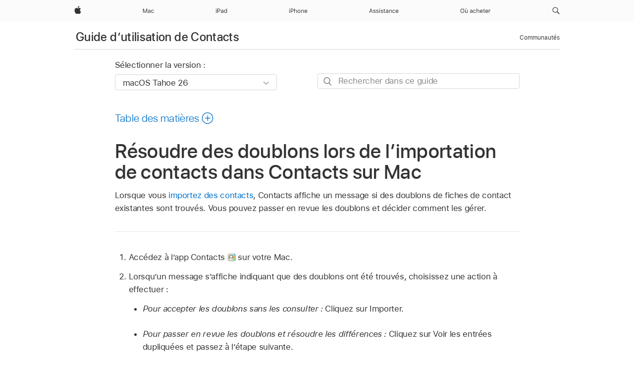

--- FILE ---
content_type: text/html;charset=utf-8
request_url: https://support.apple.com/fr-ci/guide/contacts/adrbk1498/mac
body_size: 19133
content:

    
<!DOCTYPE html>
<html lang="fr" prefix="og: http://ogp.me/ns#" dir=ltr>

<head>
	<meta name="viewport" content="width=device-width, initial-scale=1" />
	<meta http-equiv="content-type" content="text/html; charset=UTF-8" />
	<title lang="fr">Résoudre des doublons lors de l’importation de contacts dans Contacts sur Mac - Assistance Apple (CI)</title>
	<link rel="dns-prefetch" href="https://www.apple.com/" />
	<link rel="preconnect" href="https://www.apple.com/" crossorigin />
	<link rel="canonical" href="https://support.apple.com/fr-ci/guide/contacts/adrbk1498/mac" />
	<link rel="apple-touch-icon" href="/favicon.ico">
    <link rel="icon" type="image/png" href="/favicon.ico">
	
	
		<meta name="description" content="Si vous importez un contact déjà présent sur votre Mac, vous pouvez en garder un, garder les deux ou les fusionner." />
		<meta property="og:url" content="https://support.apple.com/fr-ci/guide/contacts/adrbk1498/mac" />
		<meta property="og:title" content="Résoudre des doublons lors de l’importation de contacts dans Contacts sur Mac" />
		<meta property="og:description" content="Si vous importez un contact déjà présent sur votre Mac, vous pouvez en garder un, garder les deux ou les fusionner." />
		<meta property="og:site_name" content="Apple Support" />
		<meta property="og:locale" content="fr_CI" />
		<meta property="og:type" content="article" />
		<meta name="ac-gn-search-field[locale]" content="fr_CI" />
	

	
	
	
	
		<link rel="alternate" hreflang="en-ie" href="https://support.apple.com/en-ie/guide/contacts/adrbk1498/mac">
	
		<link rel="alternate" hreflang="ar-kw" href="https://support.apple.com/ar-kw/guide/contacts/adrbk1498/mac">
	
		<link rel="alternate" hreflang="en-il" href="https://support.apple.com/en-il/guide/contacts/adrbk1498/mac">
	
		<link rel="alternate" hreflang="ms-my" href="https://support.apple.com/ms-my/guide/contacts/adrbk1498/mac">
	
		<link rel="alternate" hreflang="en-in" href="https://support.apple.com/en-in/guide/contacts/adrbk1498/mac">
	
		<link rel="alternate" hreflang="en-ae" href="https://support.apple.com/en-ae/guide/contacts/adrbk1498/mac">
	
		<link rel="alternate" hreflang="en-za" href="https://support.apple.com/en-za/guide/contacts/adrbk1498/mac">
	
		<link rel="alternate" hreflang="ta-in" href="https://support.apple.com/ta-in/guide/contacts/adrbk1498/mac">
	
		<link rel="alternate" hreflang="no-no" href="https://support.apple.com/no-no/guide/contacts/adrbk1498/mac">
	
		<link rel="alternate" hreflang="en-al" href="https://support.apple.com/en-al/guide/contacts/adrbk1498/mac">
	
		<link rel="alternate" hreflang="en-is" href="https://support.apple.com/en-is/guide/contacts/adrbk1498/mac">
	
		<link rel="alternate" hreflang="el-gr" href="https://support.apple.com/el-gr/guide/contacts/adrbk1498/mac">
	
		<link rel="alternate" hreflang="en-am" href="https://support.apple.com/en-am/guide/contacts/adrbk1498/mac">
	
		<link rel="alternate" hreflang="nl-nl" href="https://support.apple.com/nl-nl/guide/contacts/adrbk1498/mac">
	
		<link rel="alternate" hreflang="en-au" href="https://support.apple.com/en-au/guide/contacts/adrbk1498/mac">
	
		<link rel="alternate" hreflang="he-il" href="https://support.apple.com/he-il/guide/contacts/adrbk1498/mac">
	
		<link rel="alternate" hreflang="en-az" href="https://support.apple.com/en-az/guide/contacts/adrbk1498/mac">
	
		<link rel="alternate" hreflang="or-in" href="https://support.apple.com/or-in/guide/contacts/adrbk1498/mac">
	
		<link rel="alternate" hreflang="hu-hu" href="https://support.apple.com/hu-hu/guide/contacts/adrbk1498/mac">
	
		<link rel="alternate" hreflang="ml-in" href="https://support.apple.com/ml-in/guide/contacts/adrbk1498/mac">
	
		<link rel="alternate" hreflang="en-jo" href="https://support.apple.com/en-jo/guide/contacts/adrbk1498/mac">
	
		<link rel="alternate" hreflang="en-bh" href="https://support.apple.com/en-bh/guide/contacts/adrbk1498/mac">
	
		<link rel="alternate" hreflang="es-cl" href="https://support.apple.com/es-cl/guide/contacts/adrbk1498/mac">
	
		<link rel="alternate" hreflang="fr-sn" href="https://support.apple.com/fr-sn/guide/contacts/adrbk1498/mac">
	
		<link rel="alternate" hreflang="fr-ca" href="https://support.apple.com/fr-ca/guide/contacts/adrbk1498/mac">
	
		<link rel="alternate" hreflang="es-co" href="https://support.apple.com/es-co/guide/contacts/adrbk1498/mac">
	
		<link rel="alternate" hreflang="pl-pl" href="https://support.apple.com/pl-pl/guide/contacts/adrbk1498/mac">
	
		<link rel="alternate" hreflang="en-bn" href="https://support.apple.com/en-bn/guide/contacts/adrbk1498/mac">
	
		<link rel="alternate" hreflang="pt-pt" href="https://support.apple.com/pt-pt/guide/contacts/adrbk1498/mac">
	
		<link rel="alternate" hreflang="en-sa" href="https://support.apple.com/en-sa/guide/contacts/adrbk1498/mac">
	
		<link rel="alternate" hreflang="fr-be" href="https://support.apple.com/fr-be/guide/contacts/adrbk1498/mac">
	
		<link rel="alternate" hreflang="ar-eg" href="https://support.apple.com/ar-eg/guide/contacts/adrbk1498/mac">
	
		<link rel="alternate" hreflang="en-bw" href="https://support.apple.com/en-bw/guide/contacts/adrbk1498/mac">
	
		<link rel="alternate" hreflang="en-sg" href="https://support.apple.com/en-sg/guide/contacts/adrbk1498/mac">
	
		<link rel="alternate" hreflang="en-by" href="https://support.apple.com/en-by/guide/contacts/adrbk1498/mac">
	
		<link rel="alternate" hreflang="en-ke" href="https://support.apple.com/en-ke/guide/contacts/adrbk1498/mac">
	
		<link rel="alternate" hreflang="hr-hr" href="https://support.apple.com/hr-hr/guide/contacts/adrbk1498/mac">
	
		<link rel="alternate" hreflang="en-om" href="https://support.apple.com/en-om/guide/contacts/adrbk1498/mac">
	
		<link rel="alternate" hreflang="en-ge" href="https://support.apple.com/en-ge/guide/contacts/adrbk1498/mac">
	
		<link rel="alternate" hreflang="zh-mo" href="https://support.apple.com/zh-mo/guide/contacts/adrbk1498/mac">
	
		<link rel="alternate" hreflang="de-at" href="https://support.apple.com/de-at/guide/contacts/adrbk1498/mac">
	
		<link rel="alternate" hreflang="en-gu" href="https://support.apple.com/en-gu/guide/contacts/adrbk1498/mac">
	
		<link rel="alternate" hreflang="en-gw" href="https://support.apple.com/en-gw/guide/contacts/adrbk1498/mac">
	
		<link rel="alternate" hreflang="fr-gn" href="https://support.apple.com/fr-gn/guide/contacts/adrbk1498/mac">
	
		<link rel="alternate" hreflang="fr-gq" href="https://support.apple.com/fr-gq/guide/contacts/adrbk1498/mac">
	
		<link rel="alternate" hreflang="cs-cz" href="https://support.apple.com/cs-cz/guide/contacts/adrbk1498/mac">
	
		<link rel="alternate" hreflang="en-ph" href="https://support.apple.com/en-ph/guide/contacts/adrbk1498/mac">
	
		<link rel="alternate" hreflang="zh-tw" href="https://support.apple.com/zh-tw/guide/contacts/adrbk1498/mac">
	
		<link rel="alternate" hreflang="en-hk" href="https://support.apple.com/en-hk/guide/contacts/adrbk1498/mac">
	
		<link rel="alternate" hreflang="ko-kr" href="https://support.apple.com/ko-kr/guide/contacts/adrbk1498/mac">
	
		<link rel="alternate" hreflang="sk-sk" href="https://support.apple.com/sk-sk/guide/contacts/adrbk1498/mac">
	
		<link rel="alternate" hreflang="ru-ru" href="https://support.apple.com/ru-ru/guide/contacts/adrbk1498/mac">
	
		<link rel="alternate" hreflang="ar-om" href="https://support.apple.com/ar-om/guide/contacts/adrbk1498/mac">
	
		<link rel="alternate" hreflang="en-qa" href="https://support.apple.com/en-qa/guide/contacts/adrbk1498/mac">
	
		<link rel="alternate" hreflang="sv-se" href="https://support.apple.com/sv-se/guide/contacts/adrbk1498/mac">
	
		<link rel="alternate" hreflang="mr-in" href="https://support.apple.com/mr-in/guide/contacts/adrbk1498/mac">
	
		<link rel="alternate" hreflang="da-dk" href="https://support.apple.com/da-dk/guide/contacts/adrbk1498/mac">
	
		<link rel="alternate" hreflang="uk-ua" href="https://support.apple.com/uk-ua/guide/contacts/adrbk1498/mac">
	
		<link rel="alternate" hreflang="en-us" href="https://support.apple.com/guide/contacts/adrbk1498/mac">
	
		<link rel="alternate" hreflang="en-mk" href="https://support.apple.com/en-mk/guide/contacts/adrbk1498/mac">
	
		<link rel="alternate" hreflang="en-mn" href="https://support.apple.com/en-mn/guide/contacts/adrbk1498/mac">
	
		<link rel="alternate" hreflang="gu-in" href="https://support.apple.com/gu-in/guide/contacts/adrbk1498/mac">
	
		<link rel="alternate" hreflang="en-eg" href="https://support.apple.com/en-eg/guide/contacts/adrbk1498/mac">
	
		<link rel="alternate" hreflang="en-mo" href="https://support.apple.com/en-mo/guide/contacts/adrbk1498/mac">
	
		<link rel="alternate" hreflang="en-uz" href="https://support.apple.com/en-uz/guide/contacts/adrbk1498/mac">
	
		<link rel="alternate" hreflang="fr-ne" href="https://support.apple.com/fr-ne/guide/contacts/adrbk1498/mac">
	
		<link rel="alternate" hreflang="en-mt" href="https://support.apple.com/en-mt/guide/contacts/adrbk1498/mac">
	
		<link rel="alternate" hreflang="nl-be" href="https://support.apple.com/nl-be/guide/contacts/adrbk1498/mac">
	
		<link rel="alternate" hreflang="zh-cn" href="https://support.apple.com/zh-cn/guide/contacts/adrbk1498/mac">
	
		<link rel="alternate" hreflang="te-in" href="https://support.apple.com/te-in/guide/contacts/adrbk1498/mac">
	
		<link rel="alternate" hreflang="en-mz" href="https://support.apple.com/en-mz/guide/contacts/adrbk1498/mac">
	
		<link rel="alternate" hreflang="fr-ml" href="https://support.apple.com/fr-ml/guide/contacts/adrbk1498/mac">
	
		<link rel="alternate" hreflang="en-my" href="https://support.apple.com/en-my/guide/contacts/adrbk1498/mac">
	
		<link rel="alternate" hreflang="hi-in" href="https://support.apple.com/hi-in/guide/contacts/adrbk1498/mac">
	
		<link rel="alternate" hreflang="fr-mu" href="https://support.apple.com/fr-mu/guide/contacts/adrbk1498/mac">
	
		<link rel="alternate" hreflang="en-ng" href="https://support.apple.com/en-ng/guide/contacts/adrbk1498/mac">
	
		<link rel="alternate" hreflang="el-cy" href="https://support.apple.com/el-cy/guide/contacts/adrbk1498/mac">
	
		<link rel="alternate" hreflang="en-vn" href="https://support.apple.com/en-vn/guide/contacts/adrbk1498/mac">
	
		<link rel="alternate" hreflang="ja-jp" href="https://support.apple.com/ja-jp/guide/contacts/adrbk1498/mac">
	
		<link rel="alternate" hreflang="de-ch" href="https://support.apple.com/de-ch/guide/contacts/adrbk1498/mac">
	
		<link rel="alternate" hreflang="ar-qa" href="https://support.apple.com/ar-qa/guide/contacts/adrbk1498/mac">
	
		<link rel="alternate" hreflang="en-nz" href="https://support.apple.com/en-nz/guide/contacts/adrbk1498/mac">
	
		<link rel="alternate" hreflang="ro-ro" href="https://support.apple.com/ro-ro/guide/contacts/adrbk1498/mac">
	
		<link rel="alternate" hreflang="it-ch" href="https://support.apple.com/it-ch/guide/contacts/adrbk1498/mac">
	
		<link rel="alternate" hreflang="tr-tr" href="https://support.apple.com/tr-tr/guide/contacts/adrbk1498/mac">
	
		<link rel="alternate" hreflang="fr-fr" href="https://support.apple.com/fr-fr/guide/contacts/adrbk1498/mac">
	
		<link rel="alternate" hreflang="vi-vn" href="https://support.apple.com/vi-vn/guide/contacts/adrbk1498/mac">
	
		<link rel="alternate" hreflang="en-gb" href="https://support.apple.com/en-gb/guide/contacts/adrbk1498/mac">
	
		<link rel="alternate" hreflang="fi-fi" href="https://support.apple.com/fi-fi/guide/contacts/adrbk1498/mac">
	
		<link rel="alternate" hreflang="en-kg" href="https://support.apple.com/en-kg/guide/contacts/adrbk1498/mac">
	
		<link rel="alternate" hreflang="en-ca" href="https://support.apple.com/en-ca/guide/contacts/adrbk1498/mac">
	
		<link rel="alternate" hreflang="fr-tn" href="https://support.apple.com/fr-tn/guide/contacts/adrbk1498/mac">
	
		<link rel="alternate" hreflang="ar-ae" href="https://support.apple.com/ar-ae/guide/contacts/adrbk1498/mac">
	
		<link rel="alternate" hreflang="sl-si" href="https://support.apple.com/sl-si/guide/contacts/adrbk1498/mac">
	
		<link rel="alternate" hreflang="bn-in" href="https://support.apple.com/bn-in/guide/contacts/adrbk1498/mac">
	
		<link rel="alternate" hreflang="en-kw" href="https://support.apple.com/en-kw/guide/contacts/adrbk1498/mac">
	
		<link rel="alternate" hreflang="en-kz" href="https://support.apple.com/en-kz/guide/contacts/adrbk1498/mac">
	
		<link rel="alternate" hreflang="fr-cf" href="https://support.apple.com/fr-cf/guide/contacts/adrbk1498/mac">
	
		<link rel="alternate" hreflang="fr-ci" href="https://support.apple.com/fr-ci/guide/contacts/adrbk1498/mac">
	
		<link rel="alternate" hreflang="pa-in" href="https://support.apple.com/pa-in/guide/contacts/adrbk1498/mac">
	
		<link rel="alternate" hreflang="fr-ch" href="https://support.apple.com/fr-ch/guide/contacts/adrbk1498/mac">
	
		<link rel="alternate" hreflang="es-us" href="https://support.apple.com/es-us/guide/contacts/adrbk1498/mac">
	
		<link rel="alternate" hreflang="kn-in" href="https://support.apple.com/kn-in/guide/contacts/adrbk1498/mac">
	
		<link rel="alternate" hreflang="fr-cm" href="https://support.apple.com/fr-cm/guide/contacts/adrbk1498/mac">
	
		<link rel="alternate" hreflang="en-lb" href="https://support.apple.com/en-lb/guide/contacts/adrbk1498/mac">
	
		<link rel="alternate" hreflang="en-tj" href="https://support.apple.com/en-tj/guide/contacts/adrbk1498/mac">
	
		<link rel="alternate" hreflang="en-tm" href="https://support.apple.com/en-tm/guide/contacts/adrbk1498/mac">
	
		<link rel="alternate" hreflang="ar-sa" href="https://support.apple.com/ar-sa/guide/contacts/adrbk1498/mac">
	
		<link rel="alternate" hreflang="de-de" href="https://support.apple.com/de-de/guide/contacts/adrbk1498/mac">
	
		<link rel="alternate" hreflang="ca-es" href="https://support.apple.com/ca-es/guide/contacts/adrbk1498/mac">
	
		<link rel="alternate" hreflang="en-lk" href="https://support.apple.com/en-lk/guide/contacts/adrbk1498/mac">
	
		<link rel="alternate" hreflang="fr-ma" href="https://support.apple.com/fr-ma/guide/contacts/adrbk1498/mac">
	
		<link rel="alternate" hreflang="zh-hk" href="https://support.apple.com/zh-hk/guide/contacts/adrbk1498/mac">
	
		<link rel="alternate" hreflang="pt-br" href="https://support.apple.com/pt-br/guide/contacts/adrbk1498/mac">
	
		<link rel="alternate" hreflang="de-li" href="https://support.apple.com/de-li/guide/contacts/adrbk1498/mac">
	
		<link rel="alternate" hreflang="es-es" href="https://support.apple.com/es-es/guide/contacts/adrbk1498/mac">
	
		<link rel="alternate" hreflang="ar-bh" href="https://support.apple.com/ar-bh/guide/contacts/adrbk1498/mac">
	
		<link rel="alternate" hreflang="fr-mg" href="https://support.apple.com/fr-mg/guide/contacts/adrbk1498/mac">
	
		<link rel="alternate" hreflang="ar-jo" href="https://support.apple.com/ar-jo/guide/contacts/adrbk1498/mac">
	
		<link rel="alternate" hreflang="es-mx" href="https://support.apple.com/es-mx/guide/contacts/adrbk1498/mac">
	
		<link rel="alternate" hreflang="it-it" href="https://support.apple.com/it-it/guide/contacts/adrbk1498/mac">
	
		<link rel="alternate" hreflang="ur-in" href="https://support.apple.com/ur-in/guide/contacts/adrbk1498/mac">
	
		<link rel="alternate" hreflang="id-id" href="https://support.apple.com/id-id/guide/contacts/adrbk1498/mac">
	
		<link rel="alternate" hreflang="de-lu" href="https://support.apple.com/de-lu/guide/contacts/adrbk1498/mac">
	
		<link rel="alternate" hreflang="en-md" href="https://support.apple.com/en-md/guide/contacts/adrbk1498/mac">
	
		<link rel="alternate" hreflang="fr-lu" href="https://support.apple.com/fr-lu/guide/contacts/adrbk1498/mac">
	
		<link rel="alternate" hreflang="en-me" href="https://support.apple.com/en-me/guide/contacts/adrbk1498/mac">
	
		<link rel="alternate" hreflang="th-th" href="https://support.apple.com/th-th/guide/contacts/adrbk1498/mac">
	

		<link rel="preload" as="style" href="/clientside/build/apd-sasskit.built.css" onload="this.onload=null;this.rel='stylesheet'">
		<noscript>
			<link rel="stylesheet" href="/clientside/build/apd-sasskit.built.css" type="text/css" />
		</noscript>

		
			<link rel="preload" as="style" href="/clientside/build/app-apd.css" onload="this.onload=null;this.rel='stylesheet'">
			<noscript>
				<link rel="stylesheet" href="/clientside/build/app-apd.css" type="text/css" />
			</noscript>
    	

	
    <link rel="preload" as="style"
        href="//www.apple.com/wss/fonts?families=SF+Pro,v1:200,300,400,500,600|SF+Pro+Icons,v1"
        onload="this.onload=null;this.rel='stylesheet'">
    <noscript>
        <link rel="stylesheet" href="//www.apple.com/wss/fonts?families=SF+Pro,v1:200,300,400,500,600|SF+Pro+Icons,v1" type="text/css" />
    </noscript>


	<script>
 
    var _applemd = {
        page: {
            
            site_section: "kb",
            
            content_type: "bk",
            info_type: "",
            topics: "",
            in_house: "",
            locale: "fr-ci",
            
                content_template: "topic",
            
            friendly_content: {
                title: `Guide d’utilisation de Contacts`,
                publish_date: "11132025",
                
                    topic_id:   "ADRBK1498",
                    article_id        :   "BK_3AF0C9ED77BC0065C0ADD38FA26139DD_ADRBK1498",
                    product_version   :   "contacts, 14.0",
                    os_version        :   "macOS Tahoe 26, 26",
                    article_version   :   "1"
                
            },
            
            
        },
        
            product: "contacts"
        
    };
    const isMobilePlayer = /iPhone|iPod|Android/i.test(navigator.userAgent);
    

</script>

	
	<script>
		var data = {	
			showHelpFulfeedBack: true,
			id: "BK_3AF0C9ED77BC0065C0ADD38FA26139DD_ADRBK1498",
			locale: "fr_FR",
			podCookie: "ci~fr",
			source : "",
			isSecureEnv: false,
			dtmPageSource: "topic",
			domain: "support.apple.com",
			isNeighborJsEnabled: true,
            dtmPageName: "acs.pageload"
		}
		window.appState = JSON.stringify(data);
	</script>
	 
		<script src="/clientside/build/nn.js" type="text/javascript" charset="utf-8"></script>
<script>
    
     var neighborInitData = {
        appDataSchemaVersion: '1.0.0',
        webVitalDataThrottlingPercentage: 100,
        reportThrottledWebVitalDataTypes: ['system:dom-content-loaded', 'system:load', 'system:unfocus', 'system:focus', 'system:unload', 'system:page-hide', 'system:visibility-change-visible', 'system:visibility-change-hidden', 'system:event', 'app:load', 'app:unload', 'app:event'],
        trackMarcomSearch: true,
        trackSurvey: true,
        
        endpoint: 'https://supportmetrics.apple.com/content/services/stats'
    }
</script>

	



</head>


	<body id="adrbk1498" dir="ltr" data-istaskopen="true" lang="fr" class="ac-gn-current-support no-js AppleTopic apd-topic dark-mode-enabled" data-designversion="2" itemscope
		itemtype="https://schema.org/TechArticle">

    
	
		





		 <meta name="globalnav-store-key" content="S2A49YFKJF2JAT22K" />
<meta name="globalnav-search-field[name]" content="q" />
<meta name="globalnav-search-field[action]" content="https://support.apple.com/kb/index" />
<meta name="globalnav-search-field[src]" content="globalnav_support" />
<meta name="globalnav-search-field[type]" content="organic" />
<meta name="globalnav-search-field[page]" content="search" />
<meta name="globalnav-search-field[locale]" content="fr_CI" />
<meta name="globalnav-search-field[placeholder]" content="Rechercher dans l’assistance" />
<link
  rel="stylesheet"
  type="text/css"
  href="https://www.apple.com/api-www/global-elements/global-header/v1/assets/globalheader.css"
/>
<div id="globalheader" class="globalnav-scrim globalheader-light"><aside id="globalmessage-segment" lang="fr-CI" dir="ltr" class="globalmessage-segment"><ul data-strings="{}" class="globalmessage-segment-content"></ul></aside><nav id="globalnav" lang="fr-CI" dir="ltr" aria-label="Global" data-analytics-element-engagement-start="globalnav:onFlyoutOpen" data-analytics-element-engagement-end="globalnav:onFlyoutClose" data-analytics-activitymap-region-id="global nav" data-analytics-region="global nav" class="globalnav no-js   "><div class="globalnav-content"><div class="globalnav-item globalnav-menuback"><button aria-label="Menu principal" class="globalnav-menuback-button"><span class="globalnav-chevron-icon"><svg height="48" viewBox="0 0 9 48" width="9" xmlns="http://www.w3.org/2000/svg"><path d="m1.5618 24.0621 6.5581-6.4238c.2368-.2319.2407-.6118.0088-.8486-.2324-.2373-.6123-.2407-.8486-.0088l-7 6.8569c-.1157.1138-.1807.2695-.1802.4316.001.1621.0674.3174.1846.4297l7 6.7241c.1162.1118.2661.1675.4155.1675.1577 0 .3149-.062.4326-.1846.2295-.2388.2222-.6187-.0171-.8481z"></path></svg></span></button></div><ul id="globalnav-list" class="globalnav-list"><li data-analytics-element-engagement="globalnav hover - apple" class="
				globalnav-item
				globalnav-item-apple
				
				
			"><a href="https://www.apple.com/ci/" data-globalnav-item-name="apple" data-analytics-title="apple home" aria-label="Apple" class="globalnav-link globalnav-link-apple"><span class="globalnav-image-regular globalnav-link-image"><svg height="44" viewBox="0 0 14 44" width="14" xmlns="http://www.w3.org/2000/svg"><path d="m13.0729 17.6825a3.61 3.61 0 0 0 -1.7248 3.0365 3.5132 3.5132 0 0 0 2.1379 3.2223 8.394 8.394 0 0 1 -1.0948 2.2618c-.6816.9812-1.3943 1.9623-2.4787 1.9623s-1.3633-.63-2.613-.63c-1.2187 0-1.6525.6507-2.644.6507s-1.6834-.9089-2.4787-2.0243a9.7842 9.7842 0 0 1 -1.6628-5.2776c0-3.0984 2.014-4.7405 3.9969-4.7405 1.0535 0 1.9314.6919 2.5924.6919.63 0 1.6112-.7333 2.8092-.7333a3.7579 3.7579 0 0 1 3.1604 1.5802zm-3.7284-2.8918a3.5615 3.5615 0 0 0 .8469-2.22 1.5353 1.5353 0 0 0 -.031-.32 3.5686 3.5686 0 0 0 -2.3445 1.2084 3.4629 3.4629 0 0 0 -.8779 2.1585 1.419 1.419 0 0 0 .031.2892 1.19 1.19 0 0 0 .2169.0207 3.0935 3.0935 0 0 0 2.1586-1.1368z"></path></svg></span><span class="globalnav-image-compact globalnav-link-image"><svg height="48" viewBox="0 0 17 48" width="17" xmlns="http://www.w3.org/2000/svg"><path d="m15.5752 19.0792a4.2055 4.2055 0 0 0 -2.01 3.5376 4.0931 4.0931 0 0 0 2.4908 3.7542 9.7779 9.7779 0 0 1 -1.2755 2.6351c-.7941 1.1431-1.6244 2.2862-2.8878 2.2862s-1.5883-.734-3.0443-.734c-1.42 0-1.9252.7581-3.08.7581s-1.9611-1.0589-2.8876-2.3584a11.3987 11.3987 0 0 1 -1.9373-6.1487c0-3.61 2.3464-5.523 4.6566-5.523 1.2274 0 2.25.8062 3.02.8062.734 0 1.8771-.8543 3.2729-.8543a4.3778 4.3778 0 0 1 3.6822 1.841zm-6.8586-2.0456a1.3865 1.3865 0 0 1 -.2527-.024 1.6557 1.6557 0 0 1 -.0361-.337 4.0341 4.0341 0 0 1 1.0228-2.5148 4.1571 4.1571 0 0 1 2.7314-1.4078 1.7815 1.7815 0 0 1 .0361.373 4.1487 4.1487 0 0 1 -.9867 2.587 3.6039 3.6039 0 0 1 -2.5148 1.3236z"></path></svg></span><span class="globalnav-link-text">Apple</span></a></li><li data-topnav-flyout-item="menu" data-topnav-flyout-label="Menu" role="none" class="globalnav-item globalnav-menu"><div data-topnav-flyout="menu" class="globalnav-flyout"><div class="globalnav-menu-list"><div data-analytics-element-engagement="globalnav hover - mac" class="
				globalnav-item
				globalnav-item-mac
				globalnav-item-menu
				
			"><ul role="none" class="globalnav-submenu-trigger-group"><li class="globalnav-submenu-trigger-item"><a href="https://www.apple.com/ci/mac/" data-globalnav-item-name="mac" data-topnav-flyout-trigger-compact="true" data-analytics-title="mac" data-analytics-element-engagement="hover - mac" aria-label="Mac" class="globalnav-link globalnav-submenu-trigger-link globalnav-link-mac"><span class="globalnav-link-text-container"><span class="globalnav-image-regular globalnav-link-image"><svg height="44" viewBox="0 0 23 44" width="23" xmlns="http://www.w3.org/2000/svg"><path d="m8.1558 25.9987v-6.457h-.0703l-2.666 6.457h-.8907l-2.666-6.457h-.0703v6.457h-.9844v-8.4551h1.2246l2.8945 7.0547h.0938l2.8945-7.0547h1.2246v8.4551zm2.5166-1.7696c0-1.1309.832-1.7812 2.3027-1.8691l1.8223-.1113v-.5742c0-.7793-.4863-1.207-1.4297-1.207-.7559 0-1.2832.2871-1.4238.7852h-1.0195c.1348-1.0137 1.1309-1.6816 2.4785-1.6816 1.541 0 2.4023.791 2.4023 2.1035v4.3242h-.9609v-.9318h-.0938c-.4102.6738-1.1016 1.043-1.9453 1.043-1.2246 0-2.1328-.7266-2.1328-1.8809zm4.125-.5859v-.5801l-1.6992.1113c-.9609.0645-1.3828.3984-1.3828 1.0312 0 .6445.5449 1.0195 1.2773 1.0195 1.0371.0001 1.8047-.6796 1.8047-1.5819zm6.958-2.0273c-.1641-.627-.7207-1.1367-1.6289-1.1367-1.1367 0-1.8516.9082-1.8516 2.3379 0 1.459.7266 2.3848 1.8516 2.3848.8496 0 1.4414-.3926 1.6289-1.1074h1.0195c-.1816 1.1602-1.125 2.0156-2.6426 2.0156-1.7695 0-2.9004-1.2832-2.9004-3.293 0-1.9688 1.125-3.2461 2.8945-3.2461 1.5352 0 2.4727.9199 2.6484 2.0449z"></path></svg></span><span class="globalnav-link-text">Mac</span></span></a></li></ul></div><div data-analytics-element-engagement="globalnav hover - ipad" class="
				globalnav-item
				globalnav-item-ipad
				globalnav-item-menu
				
			"><ul role="none" class="globalnav-submenu-trigger-group"><li class="globalnav-submenu-trigger-item"><a href="https://www.apple.com/ci/ipad/" data-globalnav-item-name="ipad" data-topnav-flyout-trigger-compact="true" data-analytics-title="ipad" data-analytics-element-engagement="hover - ipad" aria-label="iPad" class="globalnav-link globalnav-submenu-trigger-link globalnav-link-ipad"><span class="globalnav-link-text-container"><span class="globalnav-image-regular globalnav-link-image"><svg height="44" viewBox="0 0 24 44" width="24" xmlns="http://www.w3.org/2000/svg"><path d="m14.9575 23.7002c0 .902-.768 1.582-1.805 1.582-.732 0-1.277-.375-1.277-1.02 0-.632.422-.966 1.383-1.031l1.699-.111zm-1.395-4.072c-1.347 0-2.343.668-2.478 1.681h1.019c.141-.498.668-.785 1.424-.785.944 0 1.43.428 1.43 1.207v.574l-1.822.112c-1.471.088-2.303.738-2.303 1.869 0 1.154.908 1.881 2.133 1.881.844 0 1.535-.369 1.945-1.043h.094v.931h.961v-4.324c0-1.312-.862-2.103-2.403-2.103zm6.769 5.575c-1.155 0-1.846-.885-1.846-2.361 0-1.471.697-2.362 1.846-2.362 1.142 0 1.857.914 1.857 2.362 0 1.459-.709 2.361-1.857 2.361zm1.834-8.027v3.503h-.088c-.358-.691-1.102-1.107-1.981-1.107-1.605 0-2.654 1.289-2.654 3.27 0 1.986 1.037 3.269 2.654 3.269.873 0 1.623-.416 2.022-1.119h.093v1.008h.961v-8.824zm-15.394 4.869h-1.863v-3.563h1.863c1.225 0 1.899.639 1.899 1.799 0 1.119-.697 1.764-1.899 1.764zm.276-4.5h-3.194v8.455h1.055v-3.018h2.127c1.588 0 2.719-1.119 2.719-2.701 0-1.611-1.108-2.736-2.707-2.736zm-6.064 8.454h1.008v-6.316h-1.008zm-.199-8.237c0-.387.316-.704.703-.704s.703.317.703.704c0 .386-.316.703-.703.703s-.703-.317-.703-.703z"></path></svg></span><span class="globalnav-link-text">iPad</span></span></a></li></ul></div><div data-analytics-element-engagement="globalnav hover - iphone" class="
				globalnav-item
				globalnav-item-iphone
				globalnav-item-menu
				
			"><ul role="none" class="globalnav-submenu-trigger-group"><li class="globalnav-submenu-trigger-item"><a href="https://www.apple.com/ci/iphone/" data-globalnav-item-name="iphone" data-topnav-flyout-trigger-compact="true" data-analytics-title="iphone" data-analytics-element-engagement="hover - iphone" aria-label="iPhone" class="globalnav-link globalnav-submenu-trigger-link globalnav-link-iphone"><span class="globalnav-link-text-container"><span class="globalnav-image-regular globalnav-link-image"><svg height="44" viewBox="0 0 38 44" width="38" xmlns="http://www.w3.org/2000/svg"><path d="m32.7129 22.3203h3.48c-.023-1.119-.691-1.857-1.693-1.857-1.008 0-1.711.738-1.787 1.857zm4.459 2.045c-.293 1.078-1.277 1.746-2.66 1.746-1.752 0-2.848-1.266-2.848-3.264 0-1.986 1.113-3.275 2.848-3.275 1.705 0 2.742 1.213 2.742 3.176v.386h-4.541v.047c.053 1.248.75 2.039 1.822 2.039.815 0 1.366-.298 1.629-.855zm-12.282-4.682h.961v.996h.094c.316-.697.932-1.107 1.898-1.107 1.418 0 2.209.838 2.209 2.338v4.09h-1.007v-3.844c0-1.137-.481-1.676-1.489-1.676s-1.658.674-1.658 1.781v3.739h-1.008zm-2.499 3.158c0-1.5-.674-2.361-1.869-2.361-1.196 0-1.87.861-1.87 2.361 0 1.495.674 2.362 1.87 2.362 1.195 0 1.869-.867 1.869-2.362zm-4.782 0c0-2.033 1.114-3.269 2.913-3.269 1.798 0 2.912 1.236 2.912 3.269 0 2.028-1.114 3.27-2.912 3.27-1.799 0-2.913-1.242-2.913-3.27zm-6.636-5.666h1.008v3.504h.093c.317-.697.979-1.107 1.946-1.107 1.336 0 2.179.855 2.179 2.338v4.09h-1.007v-3.844c0-1.119-.504-1.676-1.459-1.676-1.131 0-1.752.715-1.752 1.781v3.739h-1.008zm-6.015 4.87h1.863c1.202 0 1.899-.645 1.899-1.764 0-1.16-.674-1.799-1.899-1.799h-1.863zm2.139-4.5c1.599 0 2.707 1.125 2.707 2.736 0 1.582-1.131 2.701-2.719 2.701h-2.127v3.018h-1.055v-8.455zm-6.114 8.454h1.008v-6.316h-1.008zm-.2-8.238c0-.386.317-.703.703-.703.387 0 .704.317.704.703 0 .387-.317.704-.704.704-.386 0-.703-.317-.703-.704z"></path></svg></span><span class="globalnav-link-text">iPhone</span></span></a></li></ul></div><div data-analytics-element-engagement="globalnav hover - support" class="
				globalnav-item
				globalnav-item-support
				globalnav-item-menu
				
			"><ul role="none" class="globalnav-submenu-trigger-group"><li class="globalnav-submenu-trigger-item"><a href="https://support.apple.com/fr-ci/?cid=gn-ols-home-hp-tab" data-globalnav-item-name="support" data-topnav-flyout-trigger-compact="true" data-analytics-title="support" data-analytics-element-engagement="hover - support" data-analytics-exit-link="true" aria-label="Assistance" class="globalnav-link globalnav-submenu-trigger-link globalnav-link-support"><span class="globalnav-link-text-container"><span class="globalnav-image-regular globalnav-link-image"><svg height="44" viewBox="0 0 60 44" width="60" xmlns="http://www.w3.org/2000/svg"><path d="m5.6903 23.5715h-3.3633l-.8496 2.4199h-1.1074l3.1172-8.4551h1.043l3.1172 8.4551h-1.1075zm-3.0527-.8965h2.7422l-1.3242-3.7734h-.0938zm8.3354-3.1113c1.3242 0 2.2441.6562 2.3789 1.6934h-.9961c-.1348-.5039-.627-.8379-1.3887-.8379-.75 0-1.3359.3809-1.3359.9434 0 .4336.3516.7031 1.0957.8848l.9727.2344c1.1895.2871 1.7637.8027 1.7637 1.7109 0 1.1309-1.0957 1.9102-2.5312 1.9102-1.4062 0-2.373-.6738-2.4844-1.7227h1.0371c.1699.5332.6738.873 1.4824.873.8496 0 1.459-.4043 1.459-.9844 0-.4336-.3281-.7266-1.002-.8906l-1.084-.2637c-1.1836-.2871-1.7227-.7969-1.7227-1.7109.0001-1.0489 1.0137-1.8399 2.3555-1.8399zm6.044 0c1.3242 0 2.2441.6562 2.3789 1.6934h-.9961c-.1348-.5039-.627-.8379-1.3887-.8379-.75 0-1.3359.3809-1.3359.9434 0 .4336.3516.7031 1.0957.8848l.9727.2344c1.1895.2871 1.7637.8027 1.7637 1.7109 0 1.1309-1.0957 1.9102-2.5312 1.9102-1.4063 0-2.373-.6738-2.4844-1.7227h1.0371c.1699.5332.6738.873 1.4824.873.8496 0 1.459-.4043 1.459-.9844 0-.4336-.3281-.7266-1.002-.8906l-1.084-.2637c-1.1836-.2871-1.7227-.7969-1.7227-1.7109 0-1.0489 1.0137-1.8399 2.3555-1.8399zm3.7763-1.8106c0-.3867.3164-.7031.7031-.7031s.7031.3164.7031.7031-.3164.7031-.7031.7031-.7031-.3164-.7031-.7031zm.1993 1.9219h1.0078v6.3164h-1.0078zm5.0185-.1113c1.3242 0 2.2441.6562 2.3789 1.6934h-.9961c-.1348-.5039-.627-.8379-1.3887-.8379-.75 0-1.3359.3809-1.3359.9434 0 .4336.3516.7031 1.0957.8848l.9727.2344c1.1895.2871 1.7637.8027 1.7637 1.7109 0 1.1309-1.0957 1.9102-2.5312 1.9102-1.4062 0-2.373-.6738-2.4844-1.7227h1.0371c.1699.5332.6738.873 1.4824.873.8496 0 1.459-.4043 1.459-.9844 0-.4336-.3281-.7266-1.002-.8906l-1.084-.2637c-1.1836-.2871-1.7227-.7969-1.7227-1.7109 0-1.0489 1.0137-1.8399 2.3555-1.8399zm5.3237-1.5235v1.6348h1.4062v.8438h-1.4062v3.5742c0 .7441.2812 1.0605.9375 1.0605.1816 0 .2812-.0059.4688-.0234v.8496c-.1992.0352-.3926.0586-.5918.0586-1.3008 0-1.8223-.4805-1.8223-1.6875v-3.832h-1.0195v-.8438h1.0195v-1.6348zm2.4346 6.1817c0-1.1309.832-1.7812 2.3027-1.8691l1.8223-.1113v-.5742c0-.7793-.4863-1.207-1.4297-1.207-.7559 0-1.2832.2871-1.4238.7852h-1.0195c.1348-1.0137 1.1309-1.6816 2.4785-1.6816 1.541 0 2.4023.791 2.4023 2.1035v4.3242h-.9609v-.9316h-.0938c-.4102.6738-1.1016 1.043-1.9453 1.043-1.2246-.0003-2.1328-.7268-2.1328-1.8811zm4.125-.586v-.5801l-1.6992.1113c-.9609.0645-1.3828.3984-1.3828 1.0312 0 .6445.5449 1.0195 1.2773 1.0195 1.0371.0002 1.8047-.6795 1.8047-1.5819zm2.751-3.9609h.9609v.9961h.0938c.3164-.6973.9316-1.1074 1.8984-1.1074 1.418 0 2.209.8379 2.209 2.3379v4.0898h-1.0078v-3.8438c0-1.1367-.4805-1.6758-1.4883-1.6758s-1.6582.6738-1.6582 1.7812v3.7383h-1.0078zm11.0889 1.9336c-.1641-.627-.7207-1.1367-1.6289-1.1367-1.1367 0-1.8516.9082-1.8516 2.3379 0 1.459.7266 2.3848 1.8516 2.3848.8496 0 1.4414-.3926 1.6289-1.1074h1.0195c-.1816 1.1602-1.125 2.0156-2.6426 2.0156-1.7695 0-2.9004-1.2832-2.9004-3.293 0-1.9688 1.125-3.2461 2.8945-3.2461 1.5352 0 2.4727.9199 2.6484 2.0449zm7.5795 2.748c-.293 1.0781-1.2773 1.7461-2.6602 1.7461-1.752 0-2.8477-1.2656-2.8477-3.2637 0-1.9863 1.1133-3.2754 2.8477-3.2754 1.7051 0 2.7422 1.2129 2.7422 3.1758v.3867h-4.541v.0469c.0527 1.248.75 2.0391 1.8223 2.0391.8145 0 1.3652-.2988 1.6289-.8555zm-4.4589-2.0449h3.4805c-.0234-1.1191-.6914-1.8574-1.6934-1.8574-1.0078 0-1.711.7383-1.7871 1.8574z"></path></svg></span><span class="globalnav-link-text">Assistance</span></span></a></li></ul></div><div data-analytics-element-engagement="globalnav hover - where-to-buy" class="
				globalnav-item
				globalnav-item-where-to-buy
				globalnav-item-menu
				
			"><ul role="none" class="globalnav-submenu-trigger-group"><li class="globalnav-submenu-trigger-item"><a href="https://www.apple.com/ci/buy/" data-globalnav-item-name="where-to-buy" data-topnav-flyout-trigger-compact="true" data-analytics-title="where to buy" data-analytics-element-engagement="hover - where to buy" aria-label="Où acheter" class="globalnav-link globalnav-submenu-trigger-link globalnav-link-where-to-buy"><span class="globalnav-link-text-container"><span class="globalnav-image-regular globalnav-link-image"><svg height="44" viewBox="0 0 62 44" width="62" xmlns="http://www.w3.org/2000/svg"><path d="m8.3878 21.767c0 2.7012-1.4648 4.4297-3.8789 4.4297-2.4258 0-3.8789-1.7227-3.8789-4.4297 0-2.7188 1.4883-4.4238 3.8789-4.4238 2.4024 0 3.8789 1.7109 3.8789 4.4238zm-6.6738 0c0 2.0977 1.0371 3.457 2.7949 3.457 1.7344 0 2.7949-1.3594 2.7949-3.457 0-2.1152-1.0664-3.4512-2.7949-3.4512-1.7226.0001-2.7949 1.336-2.7949 3.4512zm13.3628 4.2305h-.9609v-.9902h-.0938c-.3164.7031-.9902 1.1016-1.957 1.1016-1.418 0-2.1562-.8438-2.1562-2.3379v-4.0898h1.0078v3.8438c0 1.1367.4219 1.6641 1.4297 1.6641 1.1133 0 1.7227-.6621 1.7227-1.7695v-3.7383h1.0078v6.3162zm-4.3946-9.1875h1.207l1.0371 1.9922h-.8906zm9.0645 7.418c0-1.1309.832-1.7812 2.3027-1.8691l1.8223-.1113v-.5742c0-.7793-.4863-1.207-1.4297-1.207-.7559 0-1.2832.2871-1.4238.7852h-1.0195c.1348-1.0137 1.1309-1.6816 2.4785-1.6816 1.541 0 2.4023.791 2.4023 2.1035v4.3242h-.9609v-.9316h-.0938c-.4102.6738-1.1016 1.043-1.9453 1.043-1.2246-.0003-2.1328-.7268-2.1328-1.8811zm4.125-.586v-.58l-1.6992.1113c-.9609.0645-1.3828.3984-1.3828 1.0312 0 .6445.5449 1.0195 1.2773 1.0195 1.0371.0001 1.8047-.6796 1.8047-1.582zm6.958-2.0273c-.1641-.627-.7207-1.1367-1.6289-1.1367-1.1367 0-1.8516.9082-1.8516 2.3379 0 1.459.7266 2.3848 1.8516 2.3848.8496 0 1.4414-.3926 1.6289-1.1074h1.0195c-.1816 1.1602-1.125 2.0156-2.6426 2.0156-1.7695 0-2.9004-1.2832-2.9004-3.293 0-1.9688 1.125-3.2461 2.8945-3.2461 1.5352 0 2.4727.9199 2.6484 2.0449zm2.4468-4.4414h1.0078v3.5039h.0938c.3164-.6973.9785-1.1074 1.9453-1.1074 1.3359 0 2.1797.8555 2.1797 2.3379v4.0898h-1.0078v-3.8438c0-1.1191-.5039-1.6758-1.459-1.6758-1.1309 0-1.752.7148-1.752 1.7812v3.7383h-1.0078zm12.1377 7.1894c-.293 1.0781-1.2773 1.7461-2.6602 1.7461-1.752 0-2.8477-1.2656-2.8477-3.2637 0-1.9863 1.1133-3.2754 2.8477-3.2754 1.7051 0 2.7422 1.2129 2.7422 3.1758v.3867h-4.541v.0469c.0527 1.248.75 2.0391 1.8223 2.0391.8145 0 1.3652-.2988 1.6289-.8555zm-4.459-2.0449h3.4805c-.0234-1.1191-.6914-1.8574-1.6934-1.8574-1.0078 0-1.7109.7383-1.7871 1.8574zm7.4326-4.2715v1.6348h1.4062v.8438h-1.4062v3.5742c0 .7441.2812 1.0605.9375 1.0605.1816 0 .2812-.0059.4688-.0234v.8496c-.1992.0352-.3926.0586-.5918.0586-1.3008 0-1.8223-.4805-1.8223-1.6875v-3.832h-1.0195v-.8438h1.0195v-1.6348zm7.9131 6.3164c-.293 1.0781-1.2773 1.7461-2.6602 1.7461-1.752 0-2.8477-1.2656-2.8477-3.2637 0-1.9863 1.1133-3.2754 2.8477-3.2754 1.7051 0 2.7422 1.2129 2.7422 3.1758v.3867h-4.541v.0469c.0527 1.248.75 2.0391 1.8223 2.0391.8145 0 1.3652-.2988 1.6289-.8555zm-4.459-2.0449h3.4805c-.0234-1.1191-.6914-1.8574-1.6934-1.8574-1.0078 0-1.7109.7383-1.7871 1.8574zm6.0034-2.6367h.9609v.9375h.0938c.1875-.6152.9141-1.0488 1.752-1.0488.1641 0 .375.0117.5039.0293v1.0078c-.082-.0234-.4453-.0586-.6445-.0586-.9609 0-1.6582.6445-1.6582 1.5352v3.9141h-1.0078v-6.3165z"></path></svg></span><span class="globalnav-link-text">Où acheter</span></span></a></li></ul></div></div></div></li><li data-topnav-flyout-label="Rechercher sur apple.com" data-analytics-title="open - search field" class="globalnav-item globalnav-search"><a role="button" id="globalnav-menubutton-link-search" href="https://support.apple.com/kb/index?page=search&locale=fr_CI" data-topnav-flyout-trigger-regular="true" data-topnav-flyout-trigger-compact="true" aria-label="Rechercher sur apple.com" data-analytics-title="open - search field" class="globalnav-link globalnav-link-search"><span class="globalnav-image-regular"><svg xmlns="http://www.w3.org/2000/svg" width="15px" height="44px" viewBox="0 0 15 44">
<path d="M14.298,27.202l-3.87-3.87c0.701-0.929,1.122-2.081,1.122-3.332c0-3.06-2.489-5.55-5.55-5.55c-3.06,0-5.55,2.49-5.55,5.55 c0,3.061,2.49,5.55,5.55,5.55c1.251,0,2.403-0.421,3.332-1.122l3.87,3.87c0.151,0.151,0.35,0.228,0.548,0.228 s0.396-0.076,0.548-0.228C14.601,27.995,14.601,27.505,14.298,27.202z M1.55,20c0-2.454,1.997-4.45,4.45-4.45 c2.454,0,4.45,1.997,4.45,4.45S8.454,24.45,6,24.45C3.546,24.45,1.55,22.454,1.55,20z"></path>
</svg>
</span><span class="globalnav-image-compact"><svg height="48" viewBox="0 0 17 48" width="17" xmlns="http://www.w3.org/2000/svg"><path d="m16.2294 29.9556-4.1755-4.0821a6.4711 6.4711 0 1 0 -1.2839 1.2625l4.2005 4.1066a.9.9 0 1 0 1.2588-1.287zm-14.5294-8.0017a5.2455 5.2455 0 1 1 5.2455 5.2527 5.2549 5.2549 0 0 1 -5.2455-5.2527z"></path></svg></span></a><div id="globalnav-submenu-search" aria-labelledby="globalnav-menubutton-link-search" class="globalnav-flyout globalnav-submenu"><div class="globalnav-flyout-scroll-container"><div class="globalnav-flyout-content globalnav-submenu-content"><form action="https://support.apple.com/kb/index" method="get" class="globalnav-searchfield"><div class="globalnav-searchfield-wrapper"><input placeholder="Rechercher sur apple.com" aria-label="Rechercher sur apple.com" autocorrect="off" autocapitalize="off" autocomplete="off" spellcheck="false" class="globalnav-searchfield-input" name="q"><input id="globalnav-searchfield-src" type="hidden" name="src" value><input type="hidden" name="type" value><input type="hidden" name="page" value><input type="hidden" name="locale" value><button aria-label="Effacer les termes de la recherche" tabindex="-1" type="button" class="globalnav-searchfield-reset"><span class="globalnav-image-regular"><svg height="14" viewBox="0 0 14 14" width="14" xmlns="http://www.w3.org/2000/svg"><path d="m7 .0339a6.9661 6.9661 0 1 0 6.9661 6.9661 6.9661 6.9661 0 0 0 -6.9661-6.9661zm2.798 8.9867a.55.55 0 0 1 -.778.7774l-2.02-2.02-2.02 2.02a.55.55 0 0 1 -.7784-.7774l2.0206-2.0206-2.0204-2.02a.55.55 0 0 1 .7782-.7778l2.02 2.02 2.02-2.02a.55.55 0 0 1 .778.7778l-2.0203 2.02z"></path></svg></span><span class="globalnav-image-compact"><svg height="16" viewBox="0 0 16 16" width="16" xmlns="http://www.w3.org/2000/svg"><path d="m0 8a8.0474 8.0474 0 0 1 7.9922-8 8.0609 8.0609 0 0 1 8.0078 8 8.0541 8.0541 0 0 1 -8 8 8.0541 8.0541 0 0 1 -8-8zm5.6549 3.2863 2.3373-2.353 2.3451 2.353a.6935.6935 0 0 0 .4627.1961.6662.6662 0 0 0 .6667-.6667.6777.6777 0 0 0 -.1961-.4706l-2.3451-2.3373 2.3529-2.3607a.5943.5943 0 0 0 .1961-.4549.66.66 0 0 0 -.6667-.6589.6142.6142 0 0 0 -.447.1961l-2.3686 2.3606-2.353-2.3527a.6152.6152 0 0 0 -.447-.1883.6529.6529 0 0 0 -.6667.651.6264.6264 0 0 0 .1961.4549l2.3451 2.3529-2.3451 2.353a.61.61 0 0 0 -.1961.4549.6661.6661 0 0 0 .6667.6667.6589.6589 0 0 0 .4627-.1961z" ></path></svg></span></button><button aria-label="Lancer la recherche" tabindex="-1" aria-hidden="true" type="submit" class="globalnav-searchfield-submit"><span class="globalnav-image-regular"><svg height="32" viewBox="0 0 30 32" width="30" xmlns="http://www.w3.org/2000/svg"><path d="m23.3291 23.3066-4.35-4.35c-.0105-.0105-.0247-.0136-.0355-.0235a6.8714 6.8714 0 1 0 -1.5736 1.4969c.0214.0256.03.0575.0542.0815l4.35 4.35a1.1 1.1 0 1 0 1.5557-1.5547zm-15.4507-8.582a5.6031 5.6031 0 1 1 5.603 5.61 5.613 5.613 0 0 1 -5.603-5.61z"></path></svg></span><span class="globalnav-image-compact"><svg width="38" height="40" viewBox="0 0 38 40" xmlns="http://www.w3.org/2000/svg"><path d="m28.6724 27.8633-5.07-5.07c-.0095-.0095-.0224-.0122-.032-.0213a7.9967 7.9967 0 1 0 -1.8711 1.7625c.0254.03.0357.0681.0642.0967l5.07 5.07a1.3 1.3 0 0 0 1.8389-1.8379zm-18.0035-10.0033a6.5447 6.5447 0 1 1 6.545 6.5449 6.5518 6.5518 0 0 1 -6.545-6.5449z"></path></svg></span></button></div><div role="status" aria-live="polite" data-topnav-searchresults-label="total results" class="globalnav-searchresults-count"></div></form><div class="globalnav-searchresults"></div></div></div></div></li></ul><div class="globalnav-menutrigger"><button id="globalnav-menutrigger-button" aria-controls="globalnav-list" aria-label="Menu" data-topnav-menu-label-open="Menu" data-topnav-menu-label-close="Close" data-topnav-flyout-trigger-compact="menu" class="globalnav-menutrigger-button"><svg width="18" height="18" viewBox="0 0 18 18"><polyline id="globalnav-menutrigger-bread-bottom" fill="none" stroke="currentColor" stroke-width="1.2" stroke-linecap="round" stroke-linejoin="round" points="2 12, 16 12" class="globalnav-menutrigger-bread globalnav-menutrigger-bread-bottom"><animate id="globalnav-anim-menutrigger-bread-bottom-open" attributeName="points" keyTimes="0;0.5;1" dur="0.24s" begin="indefinite" fill="freeze" calcMode="spline" keySplines="0.42, 0, 1, 1;0, 0, 0.58, 1" values=" 2 12, 16 12; 2 9, 16 9; 3.5 15, 15 3.5"></animate><animate id="globalnav-anim-menutrigger-bread-bottom-close" attributeName="points" keyTimes="0;0.5;1" dur="0.24s" begin="indefinite" fill="freeze" calcMode="spline" keySplines="0.42, 0, 1, 1;0, 0, 0.58, 1" values=" 3.5 15, 15 3.5; 2 9, 16 9; 2 12, 16 12"></animate></polyline><polyline id="globalnav-menutrigger-bread-top" fill="none" stroke="currentColor" stroke-width="1.2" stroke-linecap="round" stroke-linejoin="round" points="2 5, 16 5" class="globalnav-menutrigger-bread globalnav-menutrigger-bread-top"><animate id="globalnav-anim-menutrigger-bread-top-open" attributeName="points" keyTimes="0;0.5;1" dur="0.24s" begin="indefinite" fill="freeze" calcMode="spline" keySplines="0.42, 0, 1, 1;0, 0, 0.58, 1" values=" 2 5, 16 5; 2 9, 16 9; 3.5 3.5, 15 15"></animate><animate id="globalnav-anim-menutrigger-bread-top-close" attributeName="points" keyTimes="0;0.5;1" dur="0.24s" begin="indefinite" fill="freeze" calcMode="spline" keySplines="0.42, 0, 1, 1;0, 0, 0.58, 1" values=" 3.5 3.5, 15 15; 2 9, 16 9; 2 5, 16 5"></animate></polyline></svg></button></div></div></nav><div id="globalnav-curtain" class="globalnav-curtain"></div><div id="globalnav-placeholder" class="globalnav-placeholder"></div></div><script id="__ACGH_DATA__" type="application/json">{"props":{"globalNavData":{"locale":"fr_CI","ariaLabel":"Global","analyticsAttributes":[{"name":"data-analytics-activitymap-region-id","value":"global nav"},{"name":"data-analytics-region","value":"global nav"}],"links":[{"id":"15203991a208a991536965187cd44f33ebe6e3ee2809a8554628d9eafe46d1b6","name":"apple","text":"Apple","url":"/ci/","ariaLabel":"Apple","submenuAriaLabel":"Menu Apple","images":[{"name":"regular","assetInline":"<svg height=\"44\" viewBox=\"0 0 14 44\" width=\"14\" xmlns=\"http://www.w3.org/2000/svg\"><path d=\"m13.0729 17.6825a3.61 3.61 0 0 0 -1.7248 3.0365 3.5132 3.5132 0 0 0 2.1379 3.2223 8.394 8.394 0 0 1 -1.0948 2.2618c-.6816.9812-1.3943 1.9623-2.4787 1.9623s-1.3633-.63-2.613-.63c-1.2187 0-1.6525.6507-2.644.6507s-1.6834-.9089-2.4787-2.0243a9.7842 9.7842 0 0 1 -1.6628-5.2776c0-3.0984 2.014-4.7405 3.9969-4.7405 1.0535 0 1.9314.6919 2.5924.6919.63 0 1.6112-.7333 2.8092-.7333a3.7579 3.7579 0 0 1 3.1604 1.5802zm-3.7284-2.8918a3.5615 3.5615 0 0 0 .8469-2.22 1.5353 1.5353 0 0 0 -.031-.32 3.5686 3.5686 0 0 0 -2.3445 1.2084 3.4629 3.4629 0 0 0 -.8779 2.1585 1.419 1.419 0 0 0 .031.2892 1.19 1.19 0 0 0 .2169.0207 3.0935 3.0935 0 0 0 2.1586-1.1368z\"></path></svg>"},{"name":"compact","assetInline":"<svg height=\"48\" viewBox=\"0 0 17 48\" width=\"17\" xmlns=\"http://www.w3.org/2000/svg\"><path d=\"m15.5752 19.0792a4.2055 4.2055 0 0 0 -2.01 3.5376 4.0931 4.0931 0 0 0 2.4908 3.7542 9.7779 9.7779 0 0 1 -1.2755 2.6351c-.7941 1.1431-1.6244 2.2862-2.8878 2.2862s-1.5883-.734-3.0443-.734c-1.42 0-1.9252.7581-3.08.7581s-1.9611-1.0589-2.8876-2.3584a11.3987 11.3987 0 0 1 -1.9373-6.1487c0-3.61 2.3464-5.523 4.6566-5.523 1.2274 0 2.25.8062 3.02.8062.734 0 1.8771-.8543 3.2729-.8543a4.3778 4.3778 0 0 1 3.6822 1.841zm-6.8586-2.0456a1.3865 1.3865 0 0 1 -.2527-.024 1.6557 1.6557 0 0 1 -.0361-.337 4.0341 4.0341 0 0 1 1.0228-2.5148 4.1571 4.1571 0 0 1 2.7314-1.4078 1.7815 1.7815 0 0 1 .0361.373 4.1487 4.1487 0 0 1 -.9867 2.587 3.6039 3.6039 0 0 1 -2.5148 1.3236z\"></path></svg>"}],"analyticsAttributes":[{"name":"data-analytics-title","value":"apple home"}]},{"id":"13fc31a16ae2ee3c9185e9ceac674c897f85d51e14278f2c66a2a2a737300340","name":"mac","text":"Mac","url":"/ci/mac/","ariaLabel":"Mac","submenuAriaLabel":"Menu Mac","images":[{"name":"regular","assetInline":"<svg height=\"44\" viewBox=\"0 0 23 44\" width=\"23\" xmlns=\"http://www.w3.org/2000/svg\"><path d=\"m8.1558 25.9987v-6.457h-.0703l-2.666 6.457h-.8907l-2.666-6.457h-.0703v6.457h-.9844v-8.4551h1.2246l2.8945 7.0547h.0938l2.8945-7.0547h1.2246v8.4551zm2.5166-1.7696c0-1.1309.832-1.7812 2.3027-1.8691l1.8223-.1113v-.5742c0-.7793-.4863-1.207-1.4297-1.207-.7559 0-1.2832.2871-1.4238.7852h-1.0195c.1348-1.0137 1.1309-1.6816 2.4785-1.6816 1.541 0 2.4023.791 2.4023 2.1035v4.3242h-.9609v-.9318h-.0938c-.4102.6738-1.1016 1.043-1.9453 1.043-1.2246 0-2.1328-.7266-2.1328-1.8809zm4.125-.5859v-.5801l-1.6992.1113c-.9609.0645-1.3828.3984-1.3828 1.0312 0 .6445.5449 1.0195 1.2773 1.0195 1.0371.0001 1.8047-.6796 1.8047-1.5819zm6.958-2.0273c-.1641-.627-.7207-1.1367-1.6289-1.1367-1.1367 0-1.8516.9082-1.8516 2.3379 0 1.459.7266 2.3848 1.8516 2.3848.8496 0 1.4414-.3926 1.6289-1.1074h1.0195c-.1816 1.1602-1.125 2.0156-2.6426 2.0156-1.7695 0-2.9004-1.2832-2.9004-3.293 0-1.9688 1.125-3.2461 2.8945-3.2461 1.5352 0 2.4727.9199 2.6484 2.0449z\"></path></svg>"}],"analyticsAttributes":[{"name":"data-analytics-title","value":"mac"},{"name":"data-analytics-element-engagement","value":"hover - mac"}]},{"id":"e2df1ad96ee82411e36ab9987c798fb17d4c5601e568aea1fc7ca622ce3f159b","name":"ipad","text":"iPad","url":"/ci/ipad/","ariaLabel":"iPad","submenuAriaLabel":"Menu iPad","images":[{"name":"regular","assetInline":"<svg height=\"44\" viewBox=\"0 0 24 44\" width=\"24\" xmlns=\"http://www.w3.org/2000/svg\"><path d=\"m14.9575 23.7002c0 .902-.768 1.582-1.805 1.582-.732 0-1.277-.375-1.277-1.02 0-.632.422-.966 1.383-1.031l1.699-.111zm-1.395-4.072c-1.347 0-2.343.668-2.478 1.681h1.019c.141-.498.668-.785 1.424-.785.944 0 1.43.428 1.43 1.207v.574l-1.822.112c-1.471.088-2.303.738-2.303 1.869 0 1.154.908 1.881 2.133 1.881.844 0 1.535-.369 1.945-1.043h.094v.931h.961v-4.324c0-1.312-.862-2.103-2.403-2.103zm6.769 5.575c-1.155 0-1.846-.885-1.846-2.361 0-1.471.697-2.362 1.846-2.362 1.142 0 1.857.914 1.857 2.362 0 1.459-.709 2.361-1.857 2.361zm1.834-8.027v3.503h-.088c-.358-.691-1.102-1.107-1.981-1.107-1.605 0-2.654 1.289-2.654 3.27 0 1.986 1.037 3.269 2.654 3.269.873 0 1.623-.416 2.022-1.119h.093v1.008h.961v-8.824zm-15.394 4.869h-1.863v-3.563h1.863c1.225 0 1.899.639 1.899 1.799 0 1.119-.697 1.764-1.899 1.764zm.276-4.5h-3.194v8.455h1.055v-3.018h2.127c1.588 0 2.719-1.119 2.719-2.701 0-1.611-1.108-2.736-2.707-2.736zm-6.064 8.454h1.008v-6.316h-1.008zm-.199-8.237c0-.387.316-.704.703-.704s.703.317.703.704c0 .386-.316.703-.703.703s-.703-.317-.703-.703z\"></path></svg>"}],"analyticsAttributes":[{"name":"data-analytics-title","value":"ipad"},{"name":"data-analytics-element-engagement","value":"hover - ipad"}]},{"id":"b0e58a838fc969b3d61cd52ea0de492e61f3856914c0dec7ac9563020643d3ea","name":"iphone","text":"iPhone","url":"/ci/iphone/","ariaLabel":"iPhone","submenuAriaLabel":"Menu iPhone","images":[{"name":"regular","assetInline":"<svg height=\"44\" viewBox=\"0 0 38 44\" width=\"38\" xmlns=\"http://www.w3.org/2000/svg\"><path d=\"m32.7129 22.3203h3.48c-.023-1.119-.691-1.857-1.693-1.857-1.008 0-1.711.738-1.787 1.857zm4.459 2.045c-.293 1.078-1.277 1.746-2.66 1.746-1.752 0-2.848-1.266-2.848-3.264 0-1.986 1.113-3.275 2.848-3.275 1.705 0 2.742 1.213 2.742 3.176v.386h-4.541v.047c.053 1.248.75 2.039 1.822 2.039.815 0 1.366-.298 1.629-.855zm-12.282-4.682h.961v.996h.094c.316-.697.932-1.107 1.898-1.107 1.418 0 2.209.838 2.209 2.338v4.09h-1.007v-3.844c0-1.137-.481-1.676-1.489-1.676s-1.658.674-1.658 1.781v3.739h-1.008zm-2.499 3.158c0-1.5-.674-2.361-1.869-2.361-1.196 0-1.87.861-1.87 2.361 0 1.495.674 2.362 1.87 2.362 1.195 0 1.869-.867 1.869-2.362zm-4.782 0c0-2.033 1.114-3.269 2.913-3.269 1.798 0 2.912 1.236 2.912 3.269 0 2.028-1.114 3.27-2.912 3.27-1.799 0-2.913-1.242-2.913-3.27zm-6.636-5.666h1.008v3.504h.093c.317-.697.979-1.107 1.946-1.107 1.336 0 2.179.855 2.179 2.338v4.09h-1.007v-3.844c0-1.119-.504-1.676-1.459-1.676-1.131 0-1.752.715-1.752 1.781v3.739h-1.008zm-6.015 4.87h1.863c1.202 0 1.899-.645 1.899-1.764 0-1.16-.674-1.799-1.899-1.799h-1.863zm2.139-4.5c1.599 0 2.707 1.125 2.707 2.736 0 1.582-1.131 2.701-2.719 2.701h-2.127v3.018h-1.055v-8.455zm-6.114 8.454h1.008v-6.316h-1.008zm-.2-8.238c0-.386.317-.703.703-.703.387 0 .704.317.704.703 0 .387-.317.704-.704.704-.386 0-.703-.317-.703-.704z\"></path></svg>"}],"analyticsAttributes":[{"name":"data-analytics-title","value":"iphone"},{"name":"data-analytics-element-engagement","value":"hover - iphone"}]},{"id":"50dd043a8a766a2030fcb8d40ca904d71dd20392628ce366f36c4fd6608b93ef","name":"support","text":"Assistance","url":"https://support.apple.com/fr-ci/?cid=gn-ols-home-hp-tab","ariaLabel":"Assistance","submenuAriaLabel":"Menu Assistance","images":[{"name":"regular","assetInline":"<svg height=\"44\" viewBox=\"0 0 60 44\" width=\"60\" xmlns=\"http://www.w3.org/2000/svg\"><path d=\"m5.6903 23.5715h-3.3633l-.8496 2.4199h-1.1074l3.1172-8.4551h1.043l3.1172 8.4551h-1.1075zm-3.0527-.8965h2.7422l-1.3242-3.7734h-.0938zm8.3354-3.1113c1.3242 0 2.2441.6562 2.3789 1.6934h-.9961c-.1348-.5039-.627-.8379-1.3887-.8379-.75 0-1.3359.3809-1.3359.9434 0 .4336.3516.7031 1.0957.8848l.9727.2344c1.1895.2871 1.7637.8027 1.7637 1.7109 0 1.1309-1.0957 1.9102-2.5312 1.9102-1.4062 0-2.373-.6738-2.4844-1.7227h1.0371c.1699.5332.6738.873 1.4824.873.8496 0 1.459-.4043 1.459-.9844 0-.4336-.3281-.7266-1.002-.8906l-1.084-.2637c-1.1836-.2871-1.7227-.7969-1.7227-1.7109.0001-1.0489 1.0137-1.8399 2.3555-1.8399zm6.044 0c1.3242 0 2.2441.6562 2.3789 1.6934h-.9961c-.1348-.5039-.627-.8379-1.3887-.8379-.75 0-1.3359.3809-1.3359.9434 0 .4336.3516.7031 1.0957.8848l.9727.2344c1.1895.2871 1.7637.8027 1.7637 1.7109 0 1.1309-1.0957 1.9102-2.5312 1.9102-1.4063 0-2.373-.6738-2.4844-1.7227h1.0371c.1699.5332.6738.873 1.4824.873.8496 0 1.459-.4043 1.459-.9844 0-.4336-.3281-.7266-1.002-.8906l-1.084-.2637c-1.1836-.2871-1.7227-.7969-1.7227-1.7109 0-1.0489 1.0137-1.8399 2.3555-1.8399zm3.7763-1.8106c0-.3867.3164-.7031.7031-.7031s.7031.3164.7031.7031-.3164.7031-.7031.7031-.7031-.3164-.7031-.7031zm.1993 1.9219h1.0078v6.3164h-1.0078zm5.0185-.1113c1.3242 0 2.2441.6562 2.3789 1.6934h-.9961c-.1348-.5039-.627-.8379-1.3887-.8379-.75 0-1.3359.3809-1.3359.9434 0 .4336.3516.7031 1.0957.8848l.9727.2344c1.1895.2871 1.7637.8027 1.7637 1.7109 0 1.1309-1.0957 1.9102-2.5312 1.9102-1.4062 0-2.373-.6738-2.4844-1.7227h1.0371c.1699.5332.6738.873 1.4824.873.8496 0 1.459-.4043 1.459-.9844 0-.4336-.3281-.7266-1.002-.8906l-1.084-.2637c-1.1836-.2871-1.7227-.7969-1.7227-1.7109 0-1.0489 1.0137-1.8399 2.3555-1.8399zm5.3237-1.5235v1.6348h1.4062v.8438h-1.4062v3.5742c0 .7441.2812 1.0605.9375 1.0605.1816 0 .2812-.0059.4688-.0234v.8496c-.1992.0352-.3926.0586-.5918.0586-1.3008 0-1.8223-.4805-1.8223-1.6875v-3.832h-1.0195v-.8438h1.0195v-1.6348zm2.4346 6.1817c0-1.1309.832-1.7812 2.3027-1.8691l1.8223-.1113v-.5742c0-.7793-.4863-1.207-1.4297-1.207-.7559 0-1.2832.2871-1.4238.7852h-1.0195c.1348-1.0137 1.1309-1.6816 2.4785-1.6816 1.541 0 2.4023.791 2.4023 2.1035v4.3242h-.9609v-.9316h-.0938c-.4102.6738-1.1016 1.043-1.9453 1.043-1.2246-.0003-2.1328-.7268-2.1328-1.8811zm4.125-.586v-.5801l-1.6992.1113c-.9609.0645-1.3828.3984-1.3828 1.0312 0 .6445.5449 1.0195 1.2773 1.0195 1.0371.0002 1.8047-.6795 1.8047-1.5819zm2.751-3.9609h.9609v.9961h.0938c.3164-.6973.9316-1.1074 1.8984-1.1074 1.418 0 2.209.8379 2.209 2.3379v4.0898h-1.0078v-3.8438c0-1.1367-.4805-1.6758-1.4883-1.6758s-1.6582.6738-1.6582 1.7812v3.7383h-1.0078zm11.0889 1.9336c-.1641-.627-.7207-1.1367-1.6289-1.1367-1.1367 0-1.8516.9082-1.8516 2.3379 0 1.459.7266 2.3848 1.8516 2.3848.8496 0 1.4414-.3926 1.6289-1.1074h1.0195c-.1816 1.1602-1.125 2.0156-2.6426 2.0156-1.7695 0-2.9004-1.2832-2.9004-3.293 0-1.9688 1.125-3.2461 2.8945-3.2461 1.5352 0 2.4727.9199 2.6484 2.0449zm7.5795 2.748c-.293 1.0781-1.2773 1.7461-2.6602 1.7461-1.752 0-2.8477-1.2656-2.8477-3.2637 0-1.9863 1.1133-3.2754 2.8477-3.2754 1.7051 0 2.7422 1.2129 2.7422 3.1758v.3867h-4.541v.0469c.0527 1.248.75 2.0391 1.8223 2.0391.8145 0 1.3652-.2988 1.6289-.8555zm-4.4589-2.0449h3.4805c-.0234-1.1191-.6914-1.8574-1.6934-1.8574-1.0078 0-1.711.7383-1.7871 1.8574z\"></path></svg>"}],"analyticsAttributes":[{"name":"data-analytics-title","value":"support"},{"name":"data-analytics-element-engagement","value":"hover - support"},{"name":"data-analytics-exit-link","value":"true"}]},{"id":"346e639ef5f68830481801dc2a1469753756d42a3f647d8d272b91705f4e343a","name":"where-to-buy","text":"Où acheter","url":"/ci/buy/","ariaLabel":"Où acheter","submenuAriaLabel":"Menu Où acheter","images":[{"name":"regular","assetInline":"<svg height=\"44\" viewBox=\"0 0 62 44\" width=\"62\" xmlns=\"http://www.w3.org/2000/svg\"><path d=\"m8.3878 21.767c0 2.7012-1.4648 4.4297-3.8789 4.4297-2.4258 0-3.8789-1.7227-3.8789-4.4297 0-2.7188 1.4883-4.4238 3.8789-4.4238 2.4024 0 3.8789 1.7109 3.8789 4.4238zm-6.6738 0c0 2.0977 1.0371 3.457 2.7949 3.457 1.7344 0 2.7949-1.3594 2.7949-3.457 0-2.1152-1.0664-3.4512-2.7949-3.4512-1.7226.0001-2.7949 1.336-2.7949 3.4512zm13.3628 4.2305h-.9609v-.9902h-.0938c-.3164.7031-.9902 1.1016-1.957 1.1016-1.418 0-2.1562-.8438-2.1562-2.3379v-4.0898h1.0078v3.8438c0 1.1367.4219 1.6641 1.4297 1.6641 1.1133 0 1.7227-.6621 1.7227-1.7695v-3.7383h1.0078v6.3162zm-4.3946-9.1875h1.207l1.0371 1.9922h-.8906zm9.0645 7.418c0-1.1309.832-1.7812 2.3027-1.8691l1.8223-.1113v-.5742c0-.7793-.4863-1.207-1.4297-1.207-.7559 0-1.2832.2871-1.4238.7852h-1.0195c.1348-1.0137 1.1309-1.6816 2.4785-1.6816 1.541 0 2.4023.791 2.4023 2.1035v4.3242h-.9609v-.9316h-.0938c-.4102.6738-1.1016 1.043-1.9453 1.043-1.2246-.0003-2.1328-.7268-2.1328-1.8811zm4.125-.586v-.58l-1.6992.1113c-.9609.0645-1.3828.3984-1.3828 1.0312 0 .6445.5449 1.0195 1.2773 1.0195 1.0371.0001 1.8047-.6796 1.8047-1.582zm6.958-2.0273c-.1641-.627-.7207-1.1367-1.6289-1.1367-1.1367 0-1.8516.9082-1.8516 2.3379 0 1.459.7266 2.3848 1.8516 2.3848.8496 0 1.4414-.3926 1.6289-1.1074h1.0195c-.1816 1.1602-1.125 2.0156-2.6426 2.0156-1.7695 0-2.9004-1.2832-2.9004-3.293 0-1.9688 1.125-3.2461 2.8945-3.2461 1.5352 0 2.4727.9199 2.6484 2.0449zm2.4468-4.4414h1.0078v3.5039h.0938c.3164-.6973.9785-1.1074 1.9453-1.1074 1.3359 0 2.1797.8555 2.1797 2.3379v4.0898h-1.0078v-3.8438c0-1.1191-.5039-1.6758-1.459-1.6758-1.1309 0-1.752.7148-1.752 1.7812v3.7383h-1.0078zm12.1377 7.1894c-.293 1.0781-1.2773 1.7461-2.6602 1.7461-1.752 0-2.8477-1.2656-2.8477-3.2637 0-1.9863 1.1133-3.2754 2.8477-3.2754 1.7051 0 2.7422 1.2129 2.7422 3.1758v.3867h-4.541v.0469c.0527 1.248.75 2.0391 1.8223 2.0391.8145 0 1.3652-.2988 1.6289-.8555zm-4.459-2.0449h3.4805c-.0234-1.1191-.6914-1.8574-1.6934-1.8574-1.0078 0-1.7109.7383-1.7871 1.8574zm7.4326-4.2715v1.6348h1.4062v.8438h-1.4062v3.5742c0 .7441.2812 1.0605.9375 1.0605.1816 0 .2812-.0059.4688-.0234v.8496c-.1992.0352-.3926.0586-.5918.0586-1.3008 0-1.8223-.4805-1.8223-1.6875v-3.832h-1.0195v-.8438h1.0195v-1.6348zm7.9131 6.3164c-.293 1.0781-1.2773 1.7461-2.6602 1.7461-1.752 0-2.8477-1.2656-2.8477-3.2637 0-1.9863 1.1133-3.2754 2.8477-3.2754 1.7051 0 2.7422 1.2129 2.7422 3.1758v.3867h-4.541v.0469c.0527 1.248.75 2.0391 1.8223 2.0391.8145 0 1.3652-.2988 1.6289-.8555zm-4.459-2.0449h3.4805c-.0234-1.1191-.6914-1.8574-1.6934-1.8574-1.0078 0-1.7109.7383-1.7871 1.8574zm6.0034-2.6367h.9609v.9375h.0938c.1875-.6152.9141-1.0488 1.752-1.0488.1641 0 .375.0117.5039.0293v1.0078c-.082-.0234-.4453-.0586-.6445-.0586-.9609 0-1.6582.6445-1.6582 1.5352v3.9141h-1.0078v-6.3165z\"></path></svg>"}],"analyticsAttributes":[{"name":"data-analytics-title","value":"where to buy"},{"name":"data-analytics-element-engagement","value":"hover - where to buy"}]}],"search":{"analyticsAttributes":[{"name":"data-analytics-region","value":"search"}],"open":{"url":"/ci/search","images":[{"name":"regular","assetInline":"<svg xmlns=\"http://www.w3.org/2000/svg\" width=\"15px\" height=\"44px\" viewBox=\"0 0 15 44\">\n<path d=\"M14.298,27.202l-3.87-3.87c0.701-0.929,1.122-2.081,1.122-3.332c0-3.06-2.489-5.55-5.55-5.55c-3.06,0-5.55,2.49-5.55,5.55 c0,3.061,2.49,5.55,5.55,5.55c1.251,0,2.403-0.421,3.332-1.122l3.87,3.87c0.151,0.151,0.35,0.228,0.548,0.228 s0.396-0.076,0.548-0.228C14.601,27.995,14.601,27.505,14.298,27.202z M1.55,20c0-2.454,1.997-4.45,4.45-4.45 c2.454,0,4.45,1.997,4.45,4.45S8.454,24.45,6,24.45C3.546,24.45,1.55,22.454,1.55,20z\"></path>\n</svg>\n"},{"name":"compact","assetInline":"<svg height=\"48\" viewBox=\"0 0 17 48\" width=\"17\" xmlns=\"http://www.w3.org/2000/svg\"><path d=\"m16.2294 29.9556-4.1755-4.0821a6.4711 6.4711 0 1 0 -1.2839 1.2625l4.2005 4.1066a.9.9 0 1 0 1.2588-1.287zm-14.5294-8.0017a5.2455 5.2455 0 1 1 5.2455 5.2527 5.2549 5.2549 0 0 1 -5.2455-5.2527z\"></path></svg>"}],"ariaLabel":"Rechercher sur apple.com","analyticsAttributes":[{"name":"data-analytics-title","value":"open - search field"}]},"close":{"ariaLabel":"Fermer"},"input":{"placeholderTextRegular":"Rechercher sur apple.com","placeholderTextCompact":"Rechercher","ariaLabel":"Rechercher sur apple.com"},"submit":{"images":[{"name":"regular","assetInline":"<svg height=\"32\" viewBox=\"0 0 30 32\" width=\"30\" xmlns=\"http://www.w3.org/2000/svg\"><path d=\"m23.3291 23.3066-4.35-4.35c-.0105-.0105-.0247-.0136-.0355-.0235a6.8714 6.8714 0 1 0 -1.5736 1.4969c.0214.0256.03.0575.0542.0815l4.35 4.35a1.1 1.1 0 1 0 1.5557-1.5547zm-15.4507-8.582a5.6031 5.6031 0 1 1 5.603 5.61 5.613 5.613 0 0 1 -5.603-5.61z\"></path></svg>"},{"name":"compact","assetInline":"<svg width=\"38\" height=\"40\" viewBox=\"0 0 38 40\" xmlns=\"http://www.w3.org/2000/svg\"><path d=\"m28.6724 27.8633-5.07-5.07c-.0095-.0095-.0224-.0122-.032-.0213a7.9967 7.9967 0 1 0 -1.8711 1.7625c.0254.03.0357.0681.0642.0967l5.07 5.07a1.3 1.3 0 0 0 1.8389-1.8379zm-18.0035-10.0033a6.5447 6.5447 0 1 1 6.545 6.5449 6.5518 6.5518 0 0 1 -6.545-6.5449z\"></path></svg>"}],"ariaLabel":"Lancer la recherche"},"reset":{"images":[{"name":"regular","assetInline":"<svg height=\"14\" viewBox=\"0 0 14 14\" width=\"14\" xmlns=\"http://www.w3.org/2000/svg\"><path d=\"m7 .0339a6.9661 6.9661 0 1 0 6.9661 6.9661 6.9661 6.9661 0 0 0 -6.9661-6.9661zm2.798 8.9867a.55.55 0 0 1 -.778.7774l-2.02-2.02-2.02 2.02a.55.55 0 0 1 -.7784-.7774l2.0206-2.0206-2.0204-2.02a.55.55 0 0 1 .7782-.7778l2.02 2.02 2.02-2.02a.55.55 0 0 1 .778.7778l-2.0203 2.02z\"></path></svg>"},{"name":"compact","assetInline":"<svg height=\"16\" viewBox=\"0 0 16 16\" width=\"16\" xmlns=\"http://www.w3.org/2000/svg\"><path d=\"m0 8a8.0474 8.0474 0 0 1 7.9922-8 8.0609 8.0609 0 0 1 8.0078 8 8.0541 8.0541 0 0 1 -8 8 8.0541 8.0541 0 0 1 -8-8zm5.6549 3.2863 2.3373-2.353 2.3451 2.353a.6935.6935 0 0 0 .4627.1961.6662.6662 0 0 0 .6667-.6667.6777.6777 0 0 0 -.1961-.4706l-2.3451-2.3373 2.3529-2.3607a.5943.5943 0 0 0 .1961-.4549.66.66 0 0 0 -.6667-.6589.6142.6142 0 0 0 -.447.1961l-2.3686 2.3606-2.353-2.3527a.6152.6152 0 0 0 -.447-.1883.6529.6529 0 0 0 -.6667.651.6264.6264 0 0 0 .1961.4549l2.3451 2.3529-2.3451 2.353a.61.61 0 0 0 -.1961.4549.6661.6661 0 0 0 .6667.6667.6589.6589 0 0 0 .4627-.1961z\" ></path></svg>"}],"ariaLabel":"Effacer les termes de la recherche"},"results":{"ariaLabel":"total results"},"defaultLinks":{"title":"Liens rapides","images":[{"name":"regular","assetInline":"<svg height=\"16\" viewBox=\"0 0 9 16\" width=\"9\" xmlns=\"http://www.w3.org/2000/svg\"><path d=\"m8.6124 8.1035-2.99 2.99a.5.5 0 0 1 -.7071-.7071l2.1366-2.1364h-6.316a.5.5 0 0 1 0-1h6.316l-2.1368-2.1367a.5.5 0 0 1 .7071-.7071l2.99 2.99a.5.5 0 0 1 .0002.7073z\"></path></svg>"},{"name":"compact","assetInline":"<svg height=\"25\" viewBox=\"0 0 13 25\" width=\"13\" xmlns=\"http://www.w3.org/2000/svg\"><path d=\"m12.3577 13.4238-4.4444 4.4444a.6.6 0 0 1 -.8486-.8477l3.37-3.37h-9.3231a.65.65 0 0 1 0-1.3008h9.3232l-3.37-3.37a.6.6 0 0 1 .8486-.8477l4.4444 4.4444a.5989.5989 0 0 1 -.0001.8474z\"></path></svg>"}],"analyticsAttributes":[{"name":"data-analytics-region","value":"defaultlinks search"}]},"defaultLinksApiUrl":"/search-services/suggestions/defaultlinks/","suggestedLinks":{"title":"Suggestions de liens","images":[{"name":"regular","assetInline":"<svg height=\"16\" viewBox=\"0 0 9 16\" width=\"9\" xmlns=\"http://www.w3.org/2000/svg\"><path d=\"m8.6124 8.1035-2.99 2.99a.5.5 0 0 1 -.7071-.7071l2.1366-2.1364h-6.316a.5.5 0 0 1 0-1h6.316l-2.1368-2.1367a.5.5 0 0 1 .7071-.7071l2.99 2.99a.5.5 0 0 1 .0002.7073z\"></path></svg>"},{"name":"compact","assetInline":"<svg height=\"25\" viewBox=\"0 0 13 25\" width=\"13\" xmlns=\"http://www.w3.org/2000/svg\"><path d=\"m12.3577 13.4238-4.4444 4.4444a.6.6 0 0 1 -.8486-.8477l3.37-3.37h-9.3231a.65.65 0 0 1 0-1.3008h9.3232l-3.37-3.37a.6.6 0 0 1 .8486-.8477l4.4444 4.4444a.5989.5989 0 0 1 -.0001.8474z\"></path></svg>"}],"analyticsAttributes":[{"name":"data-analytics-region","value":"suggested links"}]},"suggestedSearches":{"title":"Suggestions de recherches","images":[{"name":"regular","assetInline":"<svg height=\"16\" viewBox=\"0 0 9 16\" width=\"9\" xmlns=\"http://www.w3.org/2000/svg\"><path d=\"m8.6235 11.2266-2.2141-2.2142a3.43 3.43 0 0 0 .7381-2.1124 3.469 3.469 0 1 0 -1.5315 2.8737l2.23 2.23a.55.55 0 0 0 .7773-.7773zm-7.708-4.3266a2.7659 2.7659 0 1 1 2.7657 2.766 2.7694 2.7694 0 0 1 -2.7657-2.766z\"></path></svg>"},{"name":"compact","assetInline":"<svg height=\"25\" viewBox=\"0 0 13 25\" width=\"13\" xmlns=\"http://www.w3.org/2000/svg\"><path d=\"m12.3936 17.7969-3.1231-3.1231a4.83 4.83 0 0 0 1.023-2.9541 4.89 4.89 0 1 0 -2.1806 4.059v.0006l3.1484 3.1484a.8.8 0 0 0 1.1319-1.1308zm-10.9536-6.0769a3.9768 3.9768 0 1 1 3.976 3.9773 3.981 3.981 0 0 1 -3.976-3.9773z\"></path></svg>"}],"analyticsAttributes":[{"name":"data-analytics-region","value":"suggested search"}]},"suggestionsApiUrl":"/search-services/suggestions/"},"segmentbar":{"dataStrings":{}},"menu":{"open":{"ariaLabel":"Menu"},"close":{"ariaLabel":"Fermer"},"back":{"ariaLabel":"Menu principal","images":[{"name":"compact","assetInline":"<svg height=\"48\" viewBox=\"0 0 9 48\" width=\"9\" xmlns=\"http://www.w3.org/2000/svg\"><path d=\"m1.5618 24.0621 6.5581-6.4238c.2368-.2319.2407-.6118.0088-.8486-.2324-.2373-.6123-.2407-.8486-.0088l-7 6.8569c-.1157.1138-.1807.2695-.1802.4316.001.1621.0674.3174.1846.4297l7 6.7241c.1162.1118.2661.1675.4155.1675.1577 0 .3149-.062.4326-.1846.2295-.2388.2222-.6187-.0171-.8481z\"></path></svg>"}]}},"submenu":{"open":{"images":[{"name":"regular","assetInline":"<svg height=\"10\" viewBox=\"0 0 10 10\" width=\"10\" xmlns=\"http://www.w3.org/2000/svg\"><path d=\"m4.6725 6.635-2.655-2.667a.445.445 0 0 1 -.123-.304.4331.4331 0 0 1 .427-.439h.006a.447.447 0 0 1 .316.135l2.357 2.365 2.356-2.365a.458.458 0 0 1 .316-.135.433.433 0 0 1 .433.433v.006a.4189.4189 0 0 1 -.123.3l-2.655 2.671a.4451.4451 0 0 1 -.327.14.464.464 0 0 1 -.328-.14z\"></path></svg>"},{"name":"compact","assetInline":"<svg height=\"48\" viewBox=\"0 0 9 48\" width=\"9\" xmlns=\"http://www.w3.org/2000/svg\"><path d=\"m7.4382 24.0621-6.5581-6.4238c-.2368-.2319-.2407-.6118-.0088-.8486.2324-.2373.6123-.2407.8486-.0088l7 6.8569c.1157.1138.1807.2695.1802.4316-.001.1621-.0674.3174-.1846.4297l-7 6.7242c-.1162.1118-.2661.1675-.4155.1675-.1577 0-.3149-.062-.4326-.1846-.2295-.2388-.2222-.6187.0171-.8481l6.5537-6.2959z\"></path></svg>"}]}},"hasAbsoluteUrls":true,"hasShopRedirectUrls":false,"analyticsType":"support","storeApiKey":"","wwwDomain":"www.apple.com","textDirection":"ltr","searchUrlPath":"/ci/search","storeRootPath":"","storeUrlPath":"","submenuApiUrl":"https://www.apple.com/api-www/global-elements/global-header/v1/flyouts"},"config":{"version":"ac-globalheader-208-20250217-115458"}}}</script>
<script
  type="text/javascript"
  src="https://www.apple.com/api-www/global-elements/global-header/v1/assets/globalheader.umd.js"
></script> 
		<div id="arabic-localnav">
  <input type='checkbox' id='localnav-menustate' class='localnav-menustate' />
    <nav
      id='localnav-pattern'
      class='localnav'
      data-sticky
      aria-label='Local Navigation'
    >
      <div class='localnav-wrapper' role='presentation'>
        <div class='localnav-background'></div>
        <div class='localnav-content' role='presentation'>
            <span class='localnav-title'>
            <a
              href='https://support.apple.com/fr-ci/guide/contacts/welcome/mac'
              data-ss-analytics-link-component_name='support'
              data-ss-analytics-link-component_type='local nav'
              data-ss-analytics-link-text='Guide d’utilisation de Contacts'
              data-ss-analytics-link-url='https://support.apple.com/fr-ci/guide/contacts/welcome/mac'
              data-ss-analytics-event='acs.link_click'
            >Guide d’utilisation de Contacts</a>
          </span>
          
          <div class='localnav-menu' role='presentation'>
            <a 
              href="#localnav-menustate" role="button"
              class='localnav-menucta-anchor localnav-menucta-anchor-open'
              id='localnav-menustate-open'
            >
              <span class='localnav-menucta-anchor-label'>
              Ouvrir le menu
              </span>
            </a>
            <a 
              href='#localnav-menustate' role="button"
              class='localnav-menucta-anchor localnav-menucta-anchor-close'
              id='localnav-menustate-close'
            >
              <span class='localnav-menucta-anchor-label'>
              Fermer le menu
              </span>
            </a>
            <div class='localnav-menu-tray' role='presentation'>
              <ul class='localnav-menu-items'>
                <li class='localnav-menu-item'>
                  <a
                    href='https://communities.apple.com/fr/welcome'
                    class='localnav-menu-link'
                    data-ss-analytics-link-component_name='support'
                    data-ss-analytics-link-component_type='local nav'
                    data-ss-analytics-link-text='Communautés'
                    data-ss-analytics-link-url='https://communities.apple.com/fr/welcome'
                    data-ss-analytics-event='acs.link_click'
                  > Communautés</a>
                </li>
              </ul>
            </div>
            <div class='localnav-actions'>
              <div class='localnav-action localnav-action-menucta' aria-hidden='true'>
                <label for='localnav-menustate' class='localnav-menucta'>
                  <span class='localnav-menucta-chevron' ></span>
                </label>
              </div>
            </div>
          </div>
        </div>
      </div>
    </nav>
    <label id='localnav-curtain' class='localnav-curtain' htmlFor='localnav-menustate' ></label>
  </div>

	
	
		<div class='main' role='main' dir=ltr id="arabic">
			
				
					<section class='book topic-search'>
						
<div id='book-version' class='book-version-name'>
	<section class='nojs-version-name' id='nojs-version-name'>
		
		<div class='nojs-version-name-links'>
				<a href='https://support.apple.com/fr-ci/guide/contacts/adrbk1498/14.0/mac/26'> macOS Tahoe 26 </a>
		</div>
		
		<div class='nojs-version-name-links'>
				<a href='https://support.apple.com/fr-ci/guide/contacts/adrbk1498/14.0/mac/15.0'> macOS Sequoia 15 </a>
		</div>
		
		<div class='nojs-version-name-links'>
				<a href='https://support.apple.com/fr-ci/guide/contacts/adrbk1498/14.0/mac/14.0'> macOS Sonoma 14 </a>
		</div>
		
		<div class='nojs-version-name-links'>
				<a href='https://support.apple.com/fr-ci/guide/contacts/adrbk1498/13.0/mac/13.0'> macOS Ventura 13 </a>
		</div>
		
		<div class='nojs-version-name-links'>
				<a href='https://support.apple.com/fr-ci/guide/contacts/adrbk1498/13.0/mac/12.0'> macOS Monterey 12 </a>
		</div>
		
		<div class='nojs-version-name-links'>
				<a href='https://support.apple.com/fr-ci/guide/contacts/adrbk1498/13.0/mac/11.0'> macOS Big Sur 11.0 </a>
		</div>
		
		<div class='nojs-version-name-links'>
				<a href='https://support.apple.com/fr-ci/guide/contacts/adrbk1498/12.0/mac/10.15'> macOS Catalina 10.15 </a>
		</div>
		
		<div class='nojs-version-name-links'>
				<a href='https://support.apple.com/fr-ci/guide/contacts/adrbk1498/12.0/mac/10.14'> macOS Mojave 10.14 </a>
		</div>
		
		<div class='nojs-version-name-links'>
				<a href='https://support.apple.com/fr-ci/guide/contacts/adrbk1498/11.0/mac/10.13'> macOS High Sierra </a>
		</div>
		
	</section>

	<section class='book book-version'>
      <label class='form-block-label' for='version-dropdown'>
		  Sélectionner la version :
      </label>

      <div class='form-element'>
        <select
          class='form-dropdown'
          id='version-dropdown'
          aria-describedby='helpText'
          data-ignore-tracking='true'>
          	
			  <option
					selected
					data-ss-analytics-link-component_name='version'
					data-ss-analytics-link-component_type='select'
					data-ss-analytics-event="acs.link_click"
					data-ss-analytics-link-text="macOS Tahoe 26"
					data-direct-url='https://support.apple.com/fr-ci/guide/contacts/adrbk1498/14.0/mac/26'
					data-ss-analytics-link-url='https://support.apple.com/fr-ci/guide/contacts/adrbk1498/14.0/mac/26'
				>
					macOS Tahoe 26
				</option>
		  	
			  <option
					
					data-ss-analytics-link-component_name='version'
					data-ss-analytics-link-component_type='select'
					data-ss-analytics-event="acs.link_click"
					data-ss-analytics-link-text="macOS Sequoia 15"
					data-direct-url='https://support.apple.com/fr-ci/guide/contacts/adrbk1498/14.0/mac/15.0'
					data-ss-analytics-link-url='https://support.apple.com/fr-ci/guide/contacts/adrbk1498/14.0/mac/15.0'
				>
					macOS Sequoia 15
				</option>
		  	
			  <option
					
					data-ss-analytics-link-component_name='version'
					data-ss-analytics-link-component_type='select'
					data-ss-analytics-event="acs.link_click"
					data-ss-analytics-link-text="macOS Sonoma 14"
					data-direct-url='https://support.apple.com/fr-ci/guide/contacts/adrbk1498/14.0/mac/14.0'
					data-ss-analytics-link-url='https://support.apple.com/fr-ci/guide/contacts/adrbk1498/14.0/mac/14.0'
				>
					macOS Sonoma 14
				</option>
		  	
			  <option
					
					data-ss-analytics-link-component_name='version'
					data-ss-analytics-link-component_type='select'
					data-ss-analytics-event="acs.link_click"
					data-ss-analytics-link-text="macOS Ventura 13"
					data-direct-url='https://support.apple.com/fr-ci/guide/contacts/adrbk1498/13.0/mac/13.0'
					data-ss-analytics-link-url='https://support.apple.com/fr-ci/guide/contacts/adrbk1498/13.0/mac/13.0'
				>
					macOS Ventura 13
				</option>
		  	
			  <option
					
					data-ss-analytics-link-component_name='version'
					data-ss-analytics-link-component_type='select'
					data-ss-analytics-event="acs.link_click"
					data-ss-analytics-link-text="macOS Monterey 12"
					data-direct-url='https://support.apple.com/fr-ci/guide/contacts/adrbk1498/13.0/mac/12.0'
					data-ss-analytics-link-url='https://support.apple.com/fr-ci/guide/contacts/adrbk1498/13.0/mac/12.0'
				>
					macOS Monterey 12
				</option>
		  	
			  <option
					
					data-ss-analytics-link-component_name='version'
					data-ss-analytics-link-component_type='select'
					data-ss-analytics-event="acs.link_click"
					data-ss-analytics-link-text="macOS Big Sur 11.0"
					data-direct-url='https://support.apple.com/fr-ci/guide/contacts/adrbk1498/13.0/mac/11.0'
					data-ss-analytics-link-url='https://support.apple.com/fr-ci/guide/contacts/adrbk1498/13.0/mac/11.0'
				>
					macOS Big Sur 11.0
				</option>
		  	
			  <option
					
					data-ss-analytics-link-component_name='version'
					data-ss-analytics-link-component_type='select'
					data-ss-analytics-event="acs.link_click"
					data-ss-analytics-link-text="macOS Catalina 10.15"
					data-direct-url='https://support.apple.com/fr-ci/guide/contacts/adrbk1498/12.0/mac/10.15'
					data-ss-analytics-link-url='https://support.apple.com/fr-ci/guide/contacts/adrbk1498/12.0/mac/10.15'
				>
					macOS Catalina 10.15
				</option>
		  	
			  <option
					
					data-ss-analytics-link-component_name='version'
					data-ss-analytics-link-component_type='select'
					data-ss-analytics-event="acs.link_click"
					data-ss-analytics-link-text="macOS Mojave 10.14"
					data-direct-url='https://support.apple.com/fr-ci/guide/contacts/adrbk1498/12.0/mac/10.14'
					data-ss-analytics-link-url='https://support.apple.com/fr-ci/guide/contacts/adrbk1498/12.0/mac/10.14'
				>
					macOS Mojave 10.14
				</option>
		  	
			  <option
					
					data-ss-analytics-link-component_name='version'
					data-ss-analytics-link-component_type='select'
					data-ss-analytics-event="acs.link_click"
					data-ss-analytics-link-text="macOS High Sierra"
					data-direct-url='https://support.apple.com/fr-ci/guide/contacts/adrbk1498/11.0/mac/10.13'
					data-ss-analytics-link-url='https://support.apple.com/fr-ci/guide/contacts/adrbk1498/11.0/mac/10.13'
				>
					macOS High Sierra
				</option>
		  	
        </select>
        <span class='form-icon icon icon-chevrondown' aria-hidden='true' ></span>
      </div>
      <div id='helpText' class='none'>La modification de cette commande entraînera le rechargement de la page.</div>
    </section>

</div>


						<div id='searchBar-container'>
							<section class="as-search">
  <div class="as-search-content">
    <div class="row">
      
      <form
        action="/kb/index"
        method="get"
        id="as-search-form"
        aria-label="Guide d’utilisation de Contacts"
        class="as-search-form"
        data-suggestions-endpoint="https://www.apple.com/search-services/suggestions/"
        data-no-results-hint-text="Appuyez sur Entrée pour lancer la recherche"
        data-quick-links-heading="Liens rapides"
        data-suggested-results-heading="Suggestions de recherche"
        onsubmit="return false;"
      >
      
        <input type="hidden" name="page" value="search" />
        <input type="hidden" name="src" id="src" value="support_book_topic" />
        <input
          type="hidden"
          name="locale"
          id="as-search-locale"
          value="fr_CI"
        />
        
        
          <input type="hidden" name="bookid" value="3af0c9ed77bc0065c0add38fa26139dd" />
          <input type="hidden" name="rurl" value="https://support.apple.com/fr-ci/guide/contacts/adrbk1498/mac" />
          <input type="hidden" name="title" value="Guide d’utilisation de Contacts" />
        
        <label for="as-search-input" class="hidden">
          Rechercher dans ce guide
        </label>
         
          <input
                 autocomplete="off"
                 class="as-search-form-input"
                 id="as-search-input"
                 placeholder="Rechercher dans ce guide"
                 name="query"
                 spellcheck="false"
                 type="text"
                 value=""
         />
        <button
          class="as-search-form-submit"
          type="submit"
          aria-label="Envoyer la recherche"
        >
        </button>
        <button id="as-search-close" class="as-search-form-reset" type="reset">
          <span class="hidden">
              Effacer la recherche
          </span>
        </button>
        
        
        </form>
      
    </div>

    <div class="row">
					<div class="as-search-suggestions " id="as-search-suggestions-wrapper" aria-expanded="false">
						<span role="status" class="hidden" aria-live="polite"></span>
						<section class="as-search-results-section as-search-results-section-quicklinks">
						<!-- handlebar template goes here-->
						</section>
						<section class="as-search-results-section-divider-space">
						<!-- handlebar template goes here-->
						</section>
						<section class=" as-search-results-section as-search-results-section-suggestions">
						<!-- handlebar template goes here-->
						</section>
						<section class="as-search-results-section-no-results">
						<!-- handlebar template goes here-->
						</section>
					</div>
				</div>
  </div>
</section>
						</div>
					</section>
				
			
			<div id="toc-section-wrapper">
				


<div id="toc-container" class="toc-container">
  
    <div class="book book-toc" id="toc-title-link">
  <a
    href="https://support.apple.com/fr-ci/guide/contacts/toc"
    id="toc-link"
    class="icon icon-after icon-pluscircle toggle-toc"
    role="button"
    data-ss-analytics-link-component_name="table of contents"
    data-ss-analytics-link-component_type="toc"
    data-ss-analytics-link-text="launch=table of contents"
    data-ss-analytics-event="acs.link_click"
  >
    <span class="toc-link-text">Table des matières</span>
  </a>
</div>
  
</div>


			</div>
            
			<div id='toc-hidden-content'>
				<div id="modal-toc-container" class="modal-content">
    <h2 id='modal-heading' class="modal-heading">Guide d’utilisation de Contacts</h2>
    <ul class='toc hasIcons'>
		    

    <li>
        <a
            data-ss-analytics-link-component_name='Guide d’utilisation de Contacts'
            data-ss-analytics-link-component_type='toc list'
            data-ss-analytics-link-text='Bienvenue'
            class='toc-item'
            data-ss-analytics-link-url='https://support.apple.com/fr-ci/guide/contacts/welcome/mac'
            data-ajax-endpoint='https://support.apple.com/fr-ci/guide/contacts/welcome/mac'
            data-ss-analytics-event="acs.link_click"
            href='https://support.apple.com/fr-ci/guide/contacts/welcome/mac'
            id='toc-item-ADRB4C73578B'
            data-tocid='ADRB4C73578B'
            
        >
            <span class='name'>Bienvenue</span>
        </a>
    </li>



    <li>
        <button
        class='section'
        data-ss-analytics-link-component_name='Guide d’utilisation de Contacts'
        data-ss-analytics-link-component_type='toc list'
        data-ss-analytics-link-text='Ajouter et gérer des contacts'
        data-ss-analytics-event="acs.link_click"
        
        aria-expanded='false'
        
        aria-controls='node-children-ADRBD9693E98'
        onClick=''
        >
            <span class='name'>Ajouter et gérer des contacts</span>
        </button>
        <ul id='node-children-ADRBD9693E98' class='non-leaf-node-children'>
			    

    <li>
        <a
            data-ss-analytics-link-component_name='Guide d’utilisation de Contacts'
            data-ss-analytics-link-component_type='toc list'
            data-ss-analytics-link-text='Ajouter des contacts d’iCloud, Google et plus encore'
            class='toc-item'
            data-ss-analytics-link-url='https://support.apple.com/fr-ci/guide/contacts/adrb7e5aaa2a/mac'
            data-ajax-endpoint='https://support.apple.com/fr-ci/guide/contacts/adrb7e5aaa2a/mac'
            data-ss-analytics-event="acs.link_click"
            href='https://support.apple.com/fr-ci/guide/contacts/adrb7e5aaa2a/mac'
            id='toc-item-ADRB7E5AAA2A'
            data-tocid='ADRB7E5AAA2A'
            
        >
            <span class='name'>Ajouter des contacts d’iCloud, Google et plus encore</span>
        </a>
    </li>



    <li>
        <a
            data-ss-analytics-link-component_name='Guide d’utilisation de Contacts'
            data-ss-analytics-link-component_type='toc list'
            data-ss-analytics-link-text='Ajouter des personnes et des entreprises'
            class='toc-item'
            data-ss-analytics-link-url='https://support.apple.com/fr-ci/guide/contacts/adrbk1080/mac'
            data-ajax-endpoint='https://support.apple.com/fr-ci/guide/contacts/adrbk1080/mac'
            data-ss-analytics-event="acs.link_click"
            href='https://support.apple.com/fr-ci/guide/contacts/adrbk1080/mac'
            id='toc-item-ADRBK1080'
            data-tocid='ADRBK1080'
            
        >
            <span class='name'>Ajouter des personnes et des entreprises</span>
        </a>
    </li>



    <li>
        <a
            data-ss-analytics-link-component_name='Guide d’utilisation de Contacts'
            data-ss-analytics-link-component_type='toc list'
            data-ss-analytics-link-text='Importer des contacts'
            class='toc-item'
            data-ss-analytics-link-url='https://support.apple.com/fr-ci/guide/contacts/adrbk1457/mac'
            data-ajax-endpoint='https://support.apple.com/fr-ci/guide/contacts/adrbk1457/mac'
            data-ss-analytics-event="acs.link_click"
            href='https://support.apple.com/fr-ci/guide/contacts/adrbk1457/mac'
            id='toc-item-ADRBK1457'
            data-tocid='ADRBK1457'
            
        >
            <span class='name'>Importer des contacts</span>
        </a>
    </li>



    <li>
        <a
            data-ss-analytics-link-component_name='Guide d’utilisation de Contacts'
            data-ss-analytics-link-component_type='toc list'
            data-ss-analytics-link-text='Mettre à jour des informations de contact'
            class='toc-item'
            data-ss-analytics-link-url='https://support.apple.com/fr-ci/guide/contacts/adrbk1515/mac'
            data-ajax-endpoint='https://support.apple.com/fr-ci/guide/contacts/adrbk1515/mac'
            data-ss-analytics-event="acs.link_click"
            href='https://support.apple.com/fr-ci/guide/contacts/adrbk1515/mac'
            id='toc-item-ADRBK1515'
            data-tocid='ADRBK1515'
            
        >
            <span class='name'>Mettre à jour des informations de contact</span>
        </a>
    </li>



    <li>
        <a
            data-ss-analytics-link-component_name='Guide d’utilisation de Contacts'
            data-ss-analytics-link-component_type='toc list'
            data-ss-analytics-link-text='Configurer votre fiche personnelle'
            class='toc-item'
            data-ss-analytics-link-url='https://support.apple.com/fr-ci/guide/contacts/adrb3525ca49/mac'
            data-ajax-endpoint='https://support.apple.com/fr-ci/guide/contacts/adrb3525ca49/mac'
            data-ss-analytics-event="acs.link_click"
            href='https://support.apple.com/fr-ci/guide/contacts/adrb3525ca49/mac'
            id='toc-item-ADRB3525CA49'
            data-tocid='ADRB3525CA49'
            
        >
            <span class='name'>Configurer votre fiche personnelle</span>
        </a>
    </li>



    <li>
        <a
            data-ss-analytics-link-component_name='Guide d’utilisation de Contacts'
            data-ss-analytics-link-component_type='toc list'
            data-ss-analytics-link-text='Supprimer les contacts'
            class='toc-item'
            data-ss-analytics-link-url='https://support.apple.com/fr-ci/guide/contacts/adrb1f6bae26/mac'
            data-ajax-endpoint='https://support.apple.com/fr-ci/guide/contacts/adrb1f6bae26/mac'
            data-ss-analytics-event="acs.link_click"
            href='https://support.apple.com/fr-ci/guide/contacts/adrb1f6bae26/mac'
            id='toc-item-ADRB1F6BAE26'
            data-tocid='ADRB1F6BAE26'
            
        >
            <span class='name'>Supprimer les contacts</span>
        </a>
    </li>







        </ul>
    </li>



    <li>
        <button
        class='section'
        data-ss-analytics-link-component_name='Guide d’utilisation de Contacts'
        data-ss-analytics-link-component_type='toc list'
        data-ss-analytics-link-text='Créer et gérer des listes'
        data-ss-analytics-event="acs.link_click"
        
        aria-expanded='false'
        
        aria-controls='node-children-ADRB2D10D564'
        onClick=''
        >
            <span class='name'>Créer et gérer des listes</span>
        </button>
        <ul id='node-children-ADRB2D10D564' class='non-leaf-node-children'>
			    

    <li>
        <a
            data-ss-analytics-link-component_name='Guide d’utilisation de Contacts'
            data-ss-analytics-link-component_type='toc list'
            data-ss-analytics-link-text='Créer et modifier des listes'
            class='toc-item'
            data-ss-analytics-link-url='https://support.apple.com/fr-ci/guide/contacts/adrb3280fe91/mac'
            data-ajax-endpoint='https://support.apple.com/fr-ci/guide/contacts/adrb3280fe91/mac'
            data-ss-analytics-event="acs.link_click"
            href='https://support.apple.com/fr-ci/guide/contacts/adrb3280fe91/mac'
            id='toc-item-ADRB3280FE91'
            data-tocid='ADRB3280FE91'
            
        >
            <span class='name'>Créer et modifier des listes</span>
        </a>
    </li>



    <li>
        <a
            data-ss-analytics-link-component_name='Guide d’utilisation de Contacts'
            data-ss-analytics-link-component_type='toc list'
            data-ss-analytics-link-text='Créer et modifier des listes intelligentes'
            class='toc-item'
            data-ss-analytics-link-url='https://support.apple.com/fr-ci/guide/contacts/adrbk1005/mac'
            data-ajax-endpoint='https://support.apple.com/fr-ci/guide/contacts/adrbk1005/mac'
            data-ss-analytics-event="acs.link_click"
            href='https://support.apple.com/fr-ci/guide/contacts/adrbk1005/mac'
            id='toc-item-ADRBK1005'
            data-tocid='ADRBK1005'
            
        >
            <span class='name'>Créer et modifier des listes intelligentes</span>
        </a>
    </li>



    <li>
        <a
            data-ss-analytics-link-component_name='Guide d’utilisation de Contacts'
            data-ss-analytics-link-component_type='toc list'
            data-ss-analytics-link-text='Supprimer des listes et listes intelligentes'
            class='toc-item'
            data-ss-analytics-link-url='https://support.apple.com/fr-ci/guide/contacts/adrb07afd3b3/mac'
            data-ajax-endpoint='https://support.apple.com/fr-ci/guide/contacts/adrb07afd3b3/mac'
            data-ss-analytics-event="acs.link_click"
            href='https://support.apple.com/fr-ci/guide/contacts/adrb07afd3b3/mac'
            id='toc-item-ADRB07AFD3B3'
            data-tocid='ADRB07AFD3B3'
            
        >
            <span class='name'>Supprimer des listes et listes intelligentes</span>
        </a>
    </li>



    <li>
        <a
            data-ss-analytics-link-component_name='Guide d’utilisation de Contacts'
            data-ss-analytics-link-component_type='toc list'
            data-ss-analytics-link-text='Modifier la liste de distribution des listes et listes intelligentes'
            class='toc-item'
            data-ss-analytics-link-url='https://support.apple.com/fr-ci/guide/contacts/adrbk1513/mac'
            data-ajax-endpoint='https://support.apple.com/fr-ci/guide/contacts/adrbk1513/mac'
            data-ss-analytics-event="acs.link_click"
            href='https://support.apple.com/fr-ci/guide/contacts/adrbk1513/mac'
            id='toc-item-ADRBK1513'
            data-tocid='ADRBK1513'
            
        >
            <span class='name'>Modifier la liste de distribution des listes et listes intelligentes</span>
        </a>
    </li>







        </ul>
    </li>



    <li>
        <button
        class='section'
        data-ss-analytics-link-component_name='Guide d’utilisation de Contacts'
        data-ss-analytics-link-component_type='toc list'
        data-ss-analytics-link-text='Utiliser des informations de contact'
        data-ss-analytics-event="acs.link_click"
        
        aria-expanded='false'
        
        aria-controls='node-children-ADRB688D112C'
        onClick=''
        >
            <span class='name'>Utiliser des informations de contact</span>
        </button>
        <ul id='node-children-ADRB688D112C' class='non-leaf-node-children'>
			    

    <li>
        <a
            data-ss-analytics-link-component_name='Guide d’utilisation de Contacts'
            data-ss-analytics-link-component_type='toc list'
            data-ss-analytics-link-text='Afficher des contacts'
            class='toc-item'
            data-ss-analytics-link-url='https://support.apple.com/fr-ci/guide/contacts/adrb003645bb/mac'
            data-ajax-endpoint='https://support.apple.com/fr-ci/guide/contacts/adrb003645bb/mac'
            data-ss-analytics-event="acs.link_click"
            href='https://support.apple.com/fr-ci/guide/contacts/adrb003645bb/mac'
            id='toc-item-ADRB003645BB'
            data-tocid='ADRB003645BB'
            
        >
            <span class='name'>Afficher des contacts</span>
        </a>
    </li>



    <li>
        <a
            data-ss-analytics-link-component_name='Guide d’utilisation de Contacts'
            data-ss-analytics-link-component_type='toc list'
            data-ss-analytics-link-text='Envoyer un message texte, appeler ou envoyer un e-mail à un contact'
            class='toc-item'
            data-ss-analytics-link-url='https://support.apple.com/fr-ci/guide/contacts/adrb66592a53/mac'
            data-ajax-endpoint='https://support.apple.com/fr-ci/guide/contacts/adrb66592a53/mac'
            data-ss-analytics-event="acs.link_click"
            href='https://support.apple.com/fr-ci/guide/contacts/adrb66592a53/mac'
            id='toc-item-ADRB66592A53'
            data-tocid='ADRB66592A53'
            
        >
            <span class='name'>Envoyer un message texte, appeler ou envoyer un e-mail à un contact</span>
        </a>
    </li>



    <li>
        <a
            data-ss-analytics-link-component_name='Guide d’utilisation de Contacts'
            data-ss-analytics-link-component_type='toc list'
            data-ss-analytics-link-text='Envoyer un e-mail à une liste ou une liste intelligente'
            class='toc-item'
            data-ss-analytics-link-url='https://support.apple.com/fr-ci/guide/contacts/adrb475c5d8d/mac'
            data-ajax-endpoint='https://support.apple.com/fr-ci/guide/contacts/adrb475c5d8d/mac'
            data-ss-analytics-event="acs.link_click"
            href='https://support.apple.com/fr-ci/guide/contacts/adrb475c5d8d/mac'
            id='toc-item-ADRB475C5D8D'
            data-tocid='ADRB475C5D8D'
            
        >
            <span class='name'>Envoyer un e-mail à une liste ou une liste intelligente</span>
        </a>
    </li>



    <li>
        <a
            data-ss-analytics-link-component_name='Guide d’utilisation de Contacts'
            data-ss-analytics-link-component_type='toc list'
            data-ss-analytics-link-text='Afficher les anniversaires de vos contacts dans Calendrier'
            class='toc-item'
            data-ss-analytics-link-url='https://support.apple.com/fr-ci/guide/contacts/adrb09ba714f/mac'
            data-ajax-endpoint='https://support.apple.com/fr-ci/guide/contacts/adrb09ba714f/mac'
            data-ss-analytics-event="acs.link_click"
            href='https://support.apple.com/fr-ci/guide/contacts/adrb09ba714f/mac'
            id='toc-item-ADRB09BA714F'
            data-tocid='ADRB09BA714F'
            
        >
            <span class='name'>Afficher les anniversaires de vos contacts dans Calendrier</span>
        </a>
    </li>



    <li>
        <a
            data-ss-analytics-link-component_name='Guide d’utilisation de Contacts'
            data-ss-analytics-link-component_type='toc list'
            data-ss-analytics-link-text='Afficher l’adresse d’un contact sur un plan'
            class='toc-item'
            data-ss-analytics-link-url='https://support.apple.com/fr-ci/guide/contacts/adrb183385bb/mac'
            data-ajax-endpoint='https://support.apple.com/fr-ci/guide/contacts/adrb183385bb/mac'
            data-ss-analytics-event="acs.link_click"
            href='https://support.apple.com/fr-ci/guide/contacts/adrb183385bb/mac'
            id='toc-item-ADRB183385BB'
            data-tocid='ADRB183385BB'
            
        >
            <span class='name'>Afficher l’adresse d’un contact sur un plan</span>
        </a>
    </li>



    <li>
        <a
            data-ss-analytics-link-component_name='Guide d’utilisation de Contacts'
            data-ss-analytics-link-component_type='toc list'
            data-ss-analytics-link-text='Partager un contact'
            class='toc-item'
            data-ss-analytics-link-url='https://support.apple.com/fr-ci/guide/contacts/adrbd767a069/mac'
            data-ajax-endpoint='https://support.apple.com/fr-ci/guide/contacts/adrbd767a069/mac'
            data-ss-analytics-event="acs.link_click"
            href='https://support.apple.com/fr-ci/guide/contacts/adrbd767a069/mac'
            id='toc-item-ADRBD767A069'
            data-tocid='ADRBD767A069'
            
        >
            <span class='name'>Partager un contact</span>
        </a>
    </li>



    <li>
        <a
            data-ss-analytics-link-component_name='Guide d’utilisation de Contacts'
            data-ss-analytics-link-component_type='toc list'
            data-ss-analytics-link-text='Imprimer des étiquettes d’adresses, des enveloppes et des listes de contacts'
            class='toc-item'
            data-ss-analytics-link-url='https://support.apple.com/fr-ci/guide/contacts/adrbab40ca1d/mac'
            data-ajax-endpoint='https://support.apple.com/fr-ci/guide/contacts/adrbab40ca1d/mac'
            data-ss-analytics-event="acs.link_click"
            href='https://support.apple.com/fr-ci/guide/contacts/adrbab40ca1d/mac'
            id='toc-item-ADRBAB40CA1D'
            data-tocid='ADRBAB40CA1D'
            
        >
            <span class='name'>Imprimer des étiquettes d’adresses, des enveloppes et des listes de contacts</span>
        </a>
    </li>







        </ul>
    </li>



    <li>
        <button
        class='section'
        data-ss-analytics-link-component_name='Guide d’utilisation de Contacts'
        data-ss-analytics-link-component_type='toc list'
        data-ss-analytics-link-text='Organiser les contacts'
        data-ss-analytics-event="acs.link_click"
        
        aria-expanded='false'
        
        aria-controls='node-children-ADRB008CDAE0'
        onClick=''
        >
            <span class='name'>Organiser les contacts</span>
        </button>
        <ul id='node-children-ADRB008CDAE0' class='non-leaf-node-children'>
			    

    <li>
        <a
            data-ss-analytics-link-component_name='Guide d’utilisation de Contacts'
            data-ss-analytics-link-component_type='toc list'
            data-ss-analytics-link-text='Associer des contacts de différents comptes'
            class='toc-item'
            data-ss-analytics-link-url='https://support.apple.com/fr-ci/guide/contacts/adrb33f38d93/mac'
            data-ajax-endpoint='https://support.apple.com/fr-ci/guide/contacts/adrb33f38d93/mac'
            data-ss-analytics-event="acs.link_click"
            href='https://support.apple.com/fr-ci/guide/contacts/adrb33f38d93/mac'
            id='toc-item-ADRB33F38D93'
            data-tocid='ADRB33F38D93'
            
        >
            <span class='name'>Associer des contacts de différents comptes</span>
        </a>
    </li>



    <li>
        <a
            data-ss-analytics-link-component_name='Guide d’utilisation de Contacts'
            data-ss-analytics-link-component_type='toc list'
            data-ss-analytics-link-text='Fusionner des fiches de contact'
            class='toc-item'
            data-ss-analytics-link-url='https://support.apple.com/fr-ci/guide/contacts/adrbk1456/mac'
            data-ajax-endpoint='https://support.apple.com/fr-ci/guide/contacts/adrbk1456/mac'
            data-ss-analytics-event="acs.link_click"
            href='https://support.apple.com/fr-ci/guide/contacts/adrbk1456/mac'
            id='toc-item-ADRBK1456'
            data-tocid='ADRBK1456'
            
        >
            <span class='name'>Fusionner des fiches de contact</span>
        </a>
    </li>



    <li>
        <a
            data-ss-analytics-link-component_name='Guide d’utilisation de Contacts'
            data-ss-analytics-link-component_type='toc list'
            data-ss-analytics-link-text='Exporter ou archiver des contacts'
            class='toc-item'
            data-ss-analytics-link-url='https://support.apple.com/fr-ci/guide/contacts/adrbdcfd32e6/mac'
            data-ajax-endpoint='https://support.apple.com/fr-ci/guide/contacts/adrbdcfd32e6/mac'
            data-ss-analytics-event="acs.link_click"
            href='https://support.apple.com/fr-ci/guide/contacts/adrbdcfd32e6/mac'
            id='toc-item-ADRBDCFD32E6'
            data-tocid='ADRBDCFD32E6'
            
        >
            <span class='name'>Exporter ou archiver des contacts</span>
        </a>
    </li>







        </ul>
    </li>



    <li>
        <button
        class='section'
        data-ss-analytics-link-component_name='Guide d’utilisation de Contacts'
        data-ss-analytics-link-component_type='toc list'
        data-ss-analytics-link-text='Personnaliser les contacts'
        data-ss-analytics-event="acs.link_click"
        
        aria-expanded='false'
        
        aria-controls='node-children-ADRB2CA44D49'
        onClick=''
        >
            <span class='name'>Personnaliser les contacts</span>
        </button>
        <ul id='node-children-ADRB2CA44D49' class='non-leaf-node-children'>
			    

    <li>
        <a
            data-ss-analytics-link-component_name='Guide d’utilisation de Contacts'
            data-ss-analytics-link-component_type='toc list'
            data-ss-analytics-link-text='Modifier les réglages'
            class='toc-item'
            data-ss-analytics-link-url='https://support.apple.com/fr-ci/guide/contacts/adrb7887ccfe/mac'
            data-ajax-endpoint='https://support.apple.com/fr-ci/guide/contacts/adrb7887ccfe/mac'
            data-ss-analytics-event="acs.link_click"
            href='https://support.apple.com/fr-ci/guide/contacts/adrb7887ccfe/mac'
            id='toc-item-ADRB7887CCFE'
            data-tocid='ADRB7887CCFE'
            
        >
            <span class='name'>Modifier les réglages</span>
        </a>
    </li>



    <li>
        <a
            data-ss-analytics-link-component_name='Guide d’utilisation de Contacts'
            data-ss-analytics-link-component_type='toc list'
            data-ss-analytics-link-text='Modifier le modèle de fiche de contact'
            class='toc-item'
            data-ss-analytics-link-url='https://support.apple.com/fr-ci/guide/contacts/adbk27083/mac'
            data-ajax-endpoint='https://support.apple.com/fr-ci/guide/contacts/adbk27083/mac'
            data-ss-analytics-event="acs.link_click"
            href='https://support.apple.com/fr-ci/guide/contacts/adbk27083/mac'
            id='toc-item-ADBK27083'
            data-tocid='ADBK27083'
            
        >
            <span class='name'>Modifier le modèle de fiche de contact</span>
        </a>
    </li>



    <li>
        <a
            data-ss-analytics-link-component_name='Guide d’utilisation de Contacts'
            data-ss-analytics-link-component_type='toc list'
            data-ss-analytics-link-text='Modifier le mode de tri des contacts'
            class='toc-item'
            data-ss-analytics-link-url='https://support.apple.com/fr-ci/guide/contacts/adrb22458946/mac'
            data-ajax-endpoint='https://support.apple.com/fr-ci/guide/contacts/adrb22458946/mac'
            data-ss-analytics-event="acs.link_click"
            href='https://support.apple.com/fr-ci/guide/contacts/adrb22458946/mac'
            id='toc-item-ADRB22458946'
            data-tocid='ADRB22458946'
            
        >
            <span class='name'>Modifier le mode de tri des contacts</span>
        </a>
    </li>



    <li>
        <a
            data-ss-analytics-link-component_name='Guide d’utilisation de Contacts'
            data-ss-analytics-link-component_type='toc list'
            data-ss-analytics-link-text='Ajouter ou modifier des images de contacts'
            class='toc-item'
            data-ss-analytics-link-url='https://support.apple.com/fr-ci/guide/contacts/adrbk1081/mac'
            data-ajax-endpoint='https://support.apple.com/fr-ci/guide/contacts/adrbk1081/mac'
            data-ss-analytics-event="acs.link_click"
            href='https://support.apple.com/fr-ci/guide/contacts/adrbk1081/mac'
            id='toc-item-ADRBK1081'
            data-tocid='ADRBK1081'
            
        >
            <span class='name'>Ajouter ou modifier des images de contacts</span>
        </a>
    </li>



    <li>
        <a
            data-ss-analytics-link-component_name='Guide d’utilisation de Contacts'
            data-ss-analytics-link-component_type='toc list'
            data-ss-analytics-link-text='Modifier les formats de rue'
            class='toc-item'
            data-ss-analytics-link-url='https://support.apple.com/fr-ci/guide/contacts/adrbk1454/mac'
            data-ajax-endpoint='https://support.apple.com/fr-ci/guide/contacts/adrbk1454/mac'
            data-ss-analytics-event="acs.link_click"
            href='https://support.apple.com/fr-ci/guide/contacts/adrbk1454/mac'
            id='toc-item-ADRBK1454'
            data-tocid='ADRBK1454'
            
        >
            <span class='name'>Modifier les formats de rue</span>
        </a>
    </li>







        </ul>
    </li>



    <li>
        <a
            data-ss-analytics-link-component_name='Guide d’utilisation de Contacts'
            data-ss-analytics-link-component_type='toc list'
            data-ss-analytics-link-text='Raccourcis clavier'
            class='toc-item'
            data-ss-analytics-link-url='https://support.apple.com/fr-ci/guide/contacts/adrb3a846770/mac'
            data-ajax-endpoint='https://support.apple.com/fr-ci/guide/contacts/adrb3a846770/mac'
            data-ss-analytics-event="acs.link_click"
            href='https://support.apple.com/fr-ci/guide/contacts/adrb3a846770/mac'
            id='toc-item-ADRB3A846770'
            data-tocid='ADRB3A846770'
            
        >
            <span class='name'>Raccourcis clavier</span>
        </a>
    </li>



    <li>
        <a
            data-ss-analytics-link-component_name='Guide d’utilisation de Contacts'
            data-ss-analytics-link-component_type='toc list'
            data-ss-analytics-link-text='Droits d’auteur et marques commerciales'
            class='toc-item'
            data-ss-analytics-link-url='https://support.apple.com/fr-ci/guide/contacts/apd2185d6ee5/mac'
            data-ajax-endpoint='https://support.apple.com/fr-ci/guide/contacts/apd2185d6ee5/mac'
            data-ss-analytics-event="acs.link_click"
            href='https://support.apple.com/fr-ci/guide/contacts/apd2185d6ee5/mac'
            id='toc-item-APD2185D6EE5'
            data-tocid='APD2185D6EE5'
            
        >
            <span class='name'>Droits d’auteur et marques commerciales</span>
        </a>
    </li>







    </ul>
</div>

			</div>
			

			<div id='article-section-wrapper'>
	<div id='article-section' role='presentation'>
		<div class='AppleTopic apd-topic dark-mode-enabled book book-content'>
			<div><body dir="ltr" id="adrbk1498" class="AppleTopic apd-topic dark-mode-enabled" data-istaskopen="true" data-designversion="2" lang="fr"><a name="adrbk1498"></a><figure class="topicIcon"><img src="https://help.apple.com/assets/68D317F6403C5E4BB30909D4/68D317F9403C5E4BB30909DA/fr_FR/ac29af9afd2d17634110bf8d2fa68727.png" alt="" height="30" width="30" originalImageName="SharedGlobalArt/AppIconTopic_Contacts.png"></figure><h1>Résoudre des doublons lors de l’importation de contacts dans Contacts sur Mac</h1><p>Lorsque vous <a href="https://support.apple.com/fr-ci/guide/contacts/adrbk1457/14.0/mac/26" class="xRef AppleTopic">importez des contacts</a>, Contacts affiche un message si des doublons de fiches de contact existantes sont trouvés. Vous pouvez passer en revue les doublons et décider comment les gérer.</p><p><a href="x-help-action://openApp?bundleId=com.apple.AddressBook" class="URL">Ouvrir Contacts</a></p><div id="apd48f48db9bff24" class="Task no-header"><div class="TaskBody" role="region" aria-hidden="false" id="aria-apd48f48db9bff24"><ol><li><p>Accédez à l’app Contacts <img src="https://help.apple.com/assets/68D317F6403C5E4BB30909D4/68D317F9403C5E4BB30909DA/fr_FR/ac29af9afd2d17634110bf8d2fa68727.png" alt="" height="30" width="30" originalImageName="SharedGlobalArt/AppIconTopic_Contacts.png"> sur votre Mac.</p></li><li><p>Lorsqu’un message s’affiche indiquant que des doublons ont été trouvés, choisissez une action à effectuer :</p><ul><li><p><em>Pour accepter les doublons sans les consulter :</em> Cliquez sur Importer.</p></li><li><p><em>Pour passer en revue les doublons et résoudre les différences :</em> Cliquez sur Voir les entrées dupliquées et passez à l’étape suivante.</p></li></ul></li><li><p>Passez en revue le premier doublon en cliquant sur les boutons au-dessus de la fiche. Cliquez ensuite sur le bouton correspondant à l’option voulue.</p><ul><li><p><em>Garder originale :</em> Conservez l’ancienne fiche et ignorez la nouvelle (celle que vous importez).</p></li><li><p><em>Garder nouvelle :</em> Conservez la nouvelle fiche et ignorez l’ancienne.</p></li><li><p><em>Garder les deux :</em> Gardez les deux fiches.</p></li><li><p><em>Pour mettre à jour :</em> Créez une fiche mise à jour qui fusionne les informations des deux fiches.</p></li></ul></li><li><p>S’il n’y avait qu’un seul doublon, cliquez sur Importer. S’il y a plusieurs doublons, procédez de l’une des manières suivantes :</p><ul><li><p><em>Pour appliquer la même règle à tous les doublons :</em> Sélectionnez Appliquer à tous, puis cliquez sur Importer.</p></li><li><p><em>Pour passer en revue tous les doublons :</em> Cliquez sur Suivant. Lorsque vous avez fini de passer en revue les doublons, cliquez sur Importer.</p></li></ul></li></ol></div></div></body></div>
		</div>
	</div>
</div>

			<div id='aside-hidden-content'>
				<div class="main">
				</div>
			</div>

			

			
			<div id='helpful-rating-wrapper'>
				
<div id='helpful' class='ratings okapi-enabled'>
    <div id='question-state' class='show'>
        <fieldset>
            <legend>
                <span id="okapi-a">Avez-vous trouvé cet article utile ?</span>
                
            </legend>
            <div class='helpful-btn-grp'>
                <button class='button button-secondary' id='yes-button' 
                    data-ss-analytics-link-component_name='helpful'
                    data-ss-analytics-link-component_type='helpful'
                    data-ss-analytics-link-text='yes'
                    data-ss-analytics-event=acs.link_click
                    title='A résolu mon problème'>
                    Oui
                </button>
                <button class='button button-secondary' id='no-button'
                    data-ss-analytics-link-component_name='helpful'
                    data-ss-analytics-link-component_type='helpful'
                    data-ss-analytics-link-text='no'
                    data-ss-analytics-event=acs.link_click
                    title='Inutile'>
                    Non
                </button>
            </div>
        </fieldset>
    </div>

    <div id='feedback-state' class="form-element form-textbox-labelbelow hide">
        <form autocomplete="off">
            <input type='hidden' id='form-counter-error-message' 
                value="La limite maximale des caractères est 250."
            />
            <label id='feedback-label'
                data-no-label="Merci de nous en avoir informés."
                data-yes-label="Nous sommes ravis que cet article vous ait été utile."
            ></label>
            <div class='form-element form-textbox-labelbelow' id='feedback'>
                <div class="textarea-wrapper">
                    
                        <span class='form-label' id='optional_label' aria-hidden='true'></span>
                        
                    <div>
                    <textarea
                    class='form-textbox form-textbox-textarea form-counter-textarea form-textbox-entered'
                    data-no-placeholder="Comment pouvons-nous rendre cet article plus utile ? (Facultatif)"
                    data-yes-placeholder="Souhaitez-vous faire un autre commentaire ? (Facultatif)"
                    data-max-length='250'
                    aria-labelledby='optional_label'
                    aria-describedby='char_limit_counter'
                    ></textarea>
                    <div class='form-textbox-counter' id='char_limit_counter'>
                            <span class='visuallyhidden' id="char-limit-message">Limite de caractères :</span>
                            <span class='form-counter'>250</span>
                        </div>
                    </div>
                    
                </div>

                <label htmlFor='feedback-note'>Veuillez n’inclure aucune information personnelle dans votre commentaire.</label>
                <div class='form-message-wrapper'>
                    <span class='form-message'>La limite maximale des caractères est 250.</span>
                </div>
                <button type='submit' class='button' id="submit-feedback"
                   data-ss-analytics-link-component_type='helpful'
                    data-ss-analytics-link-text='submit'>
                    Envoyer
                </button>

            </div>
        </form>
    </div>

    <div id='rating-done' class="hide">
        Merci de votre feedback.
    </div>
</div>


			</div>
			

		</div>

        

<div class="footer-wrapper">
    <footer id="ac-globalfooter" lang="fr-ci" dir="ltr"
        class="js no-touch svg no-ie7 no-ie8 footer-global" data-analytics-region="global footer" role="contentinfo"
        aria-labelledby="ac-gf-label">
        <div class="ac-gf-content">
            <h2 class="ac-gf-label" id="ac-gf-label">Apple Footer</h2>
            <nav class="ac-gf-breadcrumbs" aria-label="Breadcrumbs" role="navigation">
                <a  href="https://www.apple.com/ci/" class="home ac-gf-breadcrumbs-home"
                    data-ss-analytics-link-component_type="simple link"
                    data-ss-analytics-link-component_name="breadcrumbs"
                    data-ss-analytics-link-url="https://www.apple.com/ci/"
                    data-ss-analytics-link-text=' Apple'
                >
                    <span class="ac-gf-breadcrumbs-home-icon" aria-hidden="true"></span>
                    <span class="ac-gf-breadcrumbs-home-label">Apple</span>
                    <span class="ac-gf-breadcrumbs-home-chevron"></span>
                    <span class="ac-gf-breadcrumbs-home-mask"></span>
                </a>
                <div class="ac-gf-breadcrumbs-path">
                    <ol class="ac-gf-breadcrumbs-list" vocab="http://schema.org/" typeof="BreadcrumbList">
                        <li class="ac-gf-breadcrumbs-item" property="itemListElement" typeof="ListItem">
                            <span property="name">
                                <a href="https://support.apple.com/fr-ci"
                                    data-ss-analytics-link-component_type="simple link"
                                    data-ss-analytics-link-component_name="breadcrumbs"
                                    data-ss-analytics-link-url="https://support.apple.com/fr-ci"
                                    data-ss-analytics-link-text="Assistance"
                                >Assistance</a>
                            </span>
                            <meta property="position" content="1" />
                        </li>

                        
                        <li class="ac-gf-breadcrumbs-item" property="itemListElement" typeof="ListItem">
                            <span property="name">
                                <a href="https://support.apple.com/fr-ci/guide/contacts/welcome/mac"
                                    data-ss-analytics-link-component_type="simple link"
                                    data-ss-analytics-link-component_name="breadcrumbs"
                                    data-ss-analytics-link-url="https://support.apple.com/fr-ci/guide/contacts/welcome/mac"
                                    data-ss-analytics-link-text="Guide d’utilisation de Contacts"
                                    data-ss-analytics-event='acs.link_click'>Guide d’utilisation de Contacts</a>
                            </span>
                            <meta property="position" content="1" />
                        </li>
                        

                        

                        
                        <li class="ac-gf-breadcrumbs-item" property="itemListElement" typeof="ListItem">
                            <span property="name">Résoudre des doublons lors de l’importation de contacts dans Contacts sur Mac</span>
                            <meta property="position" content="2" />
                        </li>
                        

                    </ol>
                </div>
            </nav>
            
            <section class="ac-gf-footer" vocab="https://schema.org/" typeof="Organization">
            <div class="ac-gf-footer-shop" x-ms-format-detection="none"></div>
            <div class="ac-gf-footer-locale">
                <a class="ac-gf-footer-locale-link" href="https://support.apple.com/guide/contacts/adrbk1498/mac/localeselector" title="Sélectionnez votre pays ou votre région" aria-label="Ivory Coast. Choose your country or region">
            Côte d’Ivoire</a>
            </div>
            <div class="ac-gf-footer-legal">
                <div class="ac-gf-footer-legal-copyright">Copyright © 2026 Apple Inc. Tous droits réservés.</div>
                <div class="ac-gf-footer-legal-links">
                    <a class="ac-gf-footer-legal-link analytics-exitlink" href="https://www.apple.com/legal/">Conditions d’utilisation</a>
                    <a class="ac-gf-footer-legal-link" href="https://www.apple.com/ci/sitemap/">Plan du site</a>
                </div>
            </div>
            <meta content="Apple" property="name">
            <meta content="0800 046 046" property="telephone">
        </section><link rel="stylesheet" type="text/css" href="https://www.apple.com/ac/globalfooter/3/fr_CI/styles/ac-globalfooter.built.css">
<script type="text/javascript" src="https://www.apple.com/ac/globalfooter/3/fr_CI/scripts/ac-globalfooter.built.js"></script>
            
        </div>
    </footer>
</div>


		<script src="/clientside/build/FujiStitchPath.js" type="module" charset="utf-8"></script>
    	<script src="/clientside/build/apd-sasskit.built.js" type="text/javascript" charset="utf-8"></script>
        <script src="/clientside/build/app-apd-route.js" type="module" charset="utf-8"></script>
		<script src="/clientside/build/app-launch-route.js" type="module" charset="utf-8"></script>
    	<script src="/clientside/build/launch.js" type="text/javascript" charset="utf-8"></script>
    	
		
		
        	<script src="/etc/designs/support/publish/JS/pattern/applexm-accsoffer.js" type="text/javascript" charset="utf-8"></script>
    	

    <div id="apd-aria-live-region" aria-live="polite" role="status" class="a11y"></div>

	</body>
</html>


